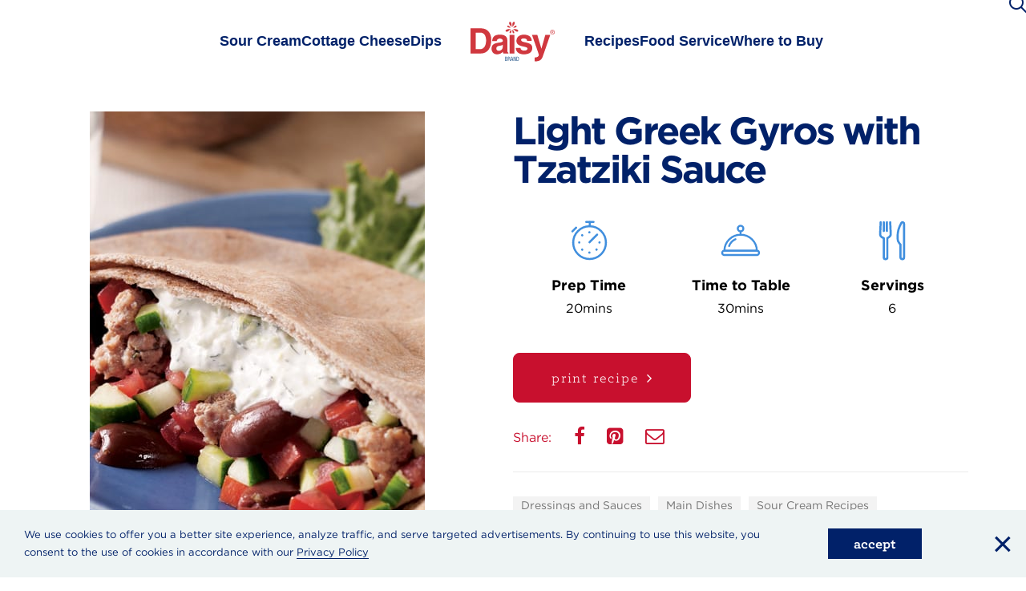

--- FILE ---
content_type: text/html; charset=UTF-8
request_url: https://www.daisybrand.com/recipes/light-greek-gyros-with-tzatziki-sauce-447/
body_size: 17072
content:
<!DOCTYPE html>
<html class="touch" lang="en" xmlns="http://www.w3.org/1999/xhtml">
<head>
<meta http-equiv="Content-Type" content="text/html; charset=UTF-8">
<meta name="viewport" content="width=device-width, initial-scale=1, maximum-scale=1, user-scalable=0">
<link rel="profile" href="http://gmpg.org/xfn/11">
<meta name="google-site-verification" content="76yQhfgGwjoXaGBSb9dUdhpHJkgxEb7CWg6ilO_QvrI" />

<!-- fonts -->
<!-- <link rel="stylesheet" type="text/css" href="https://cloud.typography.com/6993094/6016212/css/fonts.css" /> -->
<link rel="stylesheet" type="text/css" href="https://daisybrand.com/wp-content/themes/daisy/css/fonts/777931/07F38CC8123BA206A.css" />

<link rel="pingback" href="https://www.daisybrand.com/xmlrpc.php">

<!-- Rich Pins -->
<meta property="og:site_name" content="daisybrand.com" />
<!-- adding custom meta -->
<script type="application/ld+json">
			[
				{
					"@context": "http://schema.org",
					"@type": "Recipe",
					"mainEntityOfPage": "https://www.daisybrand.com/recipes/light-greek-gyros-with-tzatziki-sauce-447",
					"name": "Light Greek Gyros with Tzatziki Sauce",
					"image": ["https://www.daisybrand.com/wp-content/uploads/2019/12/LIGHT-GREEK-GYROS-770x628.jpg" ],
					"recipeIngredient": ["93% lean ground turkey","dried oregano","garlics clove, minced","salt","black pepper","diced seedless cucumber","Roma tomato, seeded and diced","pitted Kalamata olives, halved","Daisy Light Sour Cream","grated lemon zest","lemon juice","shredded cucumber, squeezed dry","dried dill weed","whole wheat pita pockets, cut in half"],
					"prepTime": "P0DT0H20M",
					"cookTime": "P0DT0H10M",
					"totalTime": "P0DT0H30M",
					"recipeYield": "6","recipeCategory": ["Dressings and Sauces","Main Dishes"],"recipeCuisine": ["Meals Under 30 Minutes"], 
					"nutrition": {"@type":"NutritionInformation","calories":"368","cholesterolContent":"707","fiberContent":"5","proteinContent":"26","sodiumContent":"667","carbohydrateContent":"39","fatContent":"12"},
					"recipeInstructions": [{ "@type": "HowToStep", "text": "Cook the spinach as directed on the package; drain and press with paper towels to remove all of the moisture. " },{ "@type": "HowToStep", "text": "Meanwhile, heat the oil in a 10-inch nonstick skillet over medium heat. Add the onion and cook for 1 minute. " },{ "@type": "HowToStep", "text": "Whisk the sour cream, milk, cheese, flour and salt in a small bowl. Stir into the onions in the skillet. Cook the sauce until bubbly and thick. Stir the spinach into the sauce until well mixed and serve." }]
				} 
			]
		 </script>
<meta itemprop="url" content=https://www.daisybrand.com/recipes/light-greek-gyros-with-tzatziki-sauce-447 />
<!-- End Rich Pins -->
	<link rel="stylesheet" href="https://cdnjs.cloudflare.com/ajax/libs/tiny-slider/2.9.2/tiny-slider.css">
			<script src="https://cdnjs.cloudflare.com/ajax/libs/tiny-slider/2.9.2/min/tiny-slider.js"></script><!-- Google Tag Manager -->
<script>(function(w,d,s,l,i){w[l]=w[l]||[];w[l].push({'gtm.start':
new Date().getTime(),event:'gtm.js'});var f=d.getElementsByTagName(s)[0],
j=d.createElement(s),dl=l!='dataLayer'?'&l='+l:'';j.async=true;j.src=
'https://www.googletagmanager.com/gtm.js?id='+i+dl;f.parentNode.insertBefore(j,f);
})(window,document,'script','dataLayer','GTM-WKC44ZF');</script>
<!-- End Google Tag Manager --><meta name='robots' content='index, follow, max-image-preview:large, max-snippet:-1, max-video-preview:-1' />
<link rel="alternate" hreflang="en" href="https://www.daisybrand.com/recipes/light-greek-gyros-with-tzatziki-sauce-447/" />
<link rel="alternate" hreflang="x-default" href="https://www.daisybrand.com/recipes/light-greek-gyros-with-tzatziki-sauce-447/" />

	<!-- This site is optimized with the Yoast SEO plugin v26.7 - https://yoast.com/wordpress/plugins/seo/ -->
	<title>Light Greek Gyros with Tzatziki Sauce - Daisy Brand</title>
	<meta name="description" content="A delicious low calorie meal that tastes like traditional Greek food. It’s perfect as an appetizer or main course." />
	<link rel="canonical" href="https://www.daisybrand.com/recipes/light-greek-gyros-with-tzatziki-sauce-447/" />
	<meta property="og:locale" content="en_US" />
	<meta property="og:type" content="article" />
	<meta property="og:title" content="Light Greek Gyros with Tzatziki Sauce - Daisy Brand" />
	<meta property="og:description" content="A delicious low calorie meal that tastes like traditional Greek food. It’s perfect as an appetizer or main course." />
	<meta property="og:url" content="https://www.daisybrand.com/recipes/light-greek-gyros-with-tzatziki-sauce-447/" />
	<meta property="og:site_name" content="Daisy Brand - Sour Cream &amp; Cottage Cheese" />
	<meta property="article:publisher" content="https://www.facebook.com/daisybrand/" />
	<meta property="article:modified_time" content="2022-12-21T22:33:10+00:00" />
	<meta property="og:image" content="https://www.daisybrand.com/wp-content/uploads/2019/12/LIGHT-GREEK-GYROS-770x628.jpg" />
	<meta property="og:image:width" content="770" />
	<meta property="og:image:height" content="628" />
	<meta property="og:image:type" content="image/jpeg" />
	<meta name="twitter:card" content="summary_large_image" />
	<script type="application/ld+json" class="yoast-schema-graph">{"@context":"https://schema.org","@graph":[{"@type":["WebPage","ItemPage"],"@id":"https://www.daisybrand.com/recipes/light-greek-gyros-with-tzatziki-sauce-447/","url":"https://www.daisybrand.com/recipes/light-greek-gyros-with-tzatziki-sauce-447/","name":"Light Greek Gyros with Tzatziki Sauce - Daisy Brand","isPartOf":{"@id":"https://www.daisybrand.com/es/#website"},"primaryImageOfPage":{"@id":"https://www.daisybrand.com/recipes/light-greek-gyros-with-tzatziki-sauce-447/#primaryimage"},"image":{"@id":"https://www.daisybrand.com/recipes/light-greek-gyros-with-tzatziki-sauce-447/#primaryimage"},"thumbnailUrl":"https://www.daisybrand.com/wp-content/uploads/2019/12/LIGHT-GREEK-GYROS-770x628.jpg","datePublished":"2019-12-11T22:20:20+00:00","dateModified":"2022-12-21T22:33:10+00:00","description":"A delicious low calorie meal that tastes like traditional Greek food. It’s perfect as an appetizer or main course.","breadcrumb":{"@id":"https://www.daisybrand.com/recipes/light-greek-gyros-with-tzatziki-sauce-447/#breadcrumb"},"inLanguage":"en-US","potentialAction":[{"@type":"ReadAction","target":["https://www.daisybrand.com/recipes/light-greek-gyros-with-tzatziki-sauce-447/"]}]},{"@type":"ImageObject","inLanguage":"en-US","@id":"https://www.daisybrand.com/recipes/light-greek-gyros-with-tzatziki-sauce-447/#primaryimage","url":"https://www.daisybrand.com/wp-content/uploads/2019/12/LIGHT-GREEK-GYROS-770x628.jpg","contentUrl":"https://www.daisybrand.com/wp-content/uploads/2019/12/LIGHT-GREEK-GYROS-770x628.jpg","width":770,"height":628,"caption":"LIGHT GREEK GYROS 770x628"},{"@type":"BreadcrumbList","@id":"https://www.daisybrand.com/recipes/light-greek-gyros-with-tzatziki-sauce-447/#breadcrumb","itemListElement":[{"@type":"ListItem","position":1,"name":"Home","item":"https://www.daisybrand.com/"},{"@type":"ListItem","position":2,"name":"Light Greek Gyros with Tzatziki Sauce"}]},{"@type":"WebSite","@id":"https://www.daisybrand.com/es/#website","url":"https://www.daisybrand.com/es/","name":"Daisy Brand - Sour Cream &amp; Cottage Cheese","description":"Welcome to daisybrand.com, learn more about Daisy Brand sour cream and cottage cheese. Discover great recipes and learn the answers to common questions.","potentialAction":[{"@type":"SearchAction","target":{"@type":"EntryPoint","urlTemplate":"https://www.daisybrand.com/es/?s={search_term_string}"},"query-input":{"@type":"PropertyValueSpecification","valueRequired":true,"valueName":"search_term_string"}}],"inLanguage":"en-US"}]}</script>
	<!-- / Yoast SEO plugin. -->


<link rel='dns-prefetch' href='//www.daisybrand.com' />
<link rel="alternate" type="application/rss+xml" title="Daisy Brand - Sour Cream &amp; Cottage Cheese &raquo; Feed" href="https://www.daisybrand.com/feed/" />
<link rel="alternate" type="application/rss+xml" title="Daisy Brand - Sour Cream &amp; Cottage Cheese &raquo; Comments Feed" href="https://www.daisybrand.com/comments/feed/" />
<link rel="alternate" title="oEmbed (JSON)" type="application/json+oembed" href="https://www.daisybrand.com/wp-json/oembed/1.0/embed?url=https%3A%2F%2Fwww.daisybrand.com%2Frecipes%2Flight-greek-gyros-with-tzatziki-sauce-447%2F" />
<link rel="alternate" title="oEmbed (XML)" type="text/xml+oembed" href="https://www.daisybrand.com/wp-json/oembed/1.0/embed?url=https%3A%2F%2Fwww.daisybrand.com%2Frecipes%2Flight-greek-gyros-with-tzatziki-sauce-447%2F&#038;format=xml" />
<style id='wp-img-auto-sizes-contain-inline-css' type='text/css'>
img:is([sizes=auto i],[sizes^="auto," i]){contain-intrinsic-size:3000px 1500px}
/*# sourceURL=wp-img-auto-sizes-contain-inline-css */
</style>
<style id='wp-emoji-styles-inline-css' type='text/css'>

	img.wp-smiley, img.emoji {
		display: inline !important;
		border: none !important;
		box-shadow: none !important;
		height: 1em !important;
		width: 1em !important;
		margin: 0 0.07em !important;
		vertical-align: -0.1em !important;
		background: none !important;
		padding: 0 !important;
	}
/*# sourceURL=wp-emoji-styles-inline-css */
</style>
<link rel='stylesheet' id='wp-block-library-css' href='https://www.daisybrand.com/wp-includes/css/dist/block-library/style.min.css?ver=1e1cb905ad41e3bad12accf039a82eb6' type='text/css' media='all' />
<style id='global-styles-inline-css' type='text/css'>
:root{--wp--preset--aspect-ratio--square: 1;--wp--preset--aspect-ratio--4-3: 4/3;--wp--preset--aspect-ratio--3-4: 3/4;--wp--preset--aspect-ratio--3-2: 3/2;--wp--preset--aspect-ratio--2-3: 2/3;--wp--preset--aspect-ratio--16-9: 16/9;--wp--preset--aspect-ratio--9-16: 9/16;--wp--preset--color--black: #000000;--wp--preset--color--cyan-bluish-gray: #abb8c3;--wp--preset--color--white: #ffffff;--wp--preset--color--pale-pink: #f78da7;--wp--preset--color--vivid-red: #cf2e2e;--wp--preset--color--luminous-vivid-orange: #ff6900;--wp--preset--color--luminous-vivid-amber: #fcb900;--wp--preset--color--light-green-cyan: #7bdcb5;--wp--preset--color--vivid-green-cyan: #00d084;--wp--preset--color--pale-cyan-blue: #8ed1fc;--wp--preset--color--vivid-cyan-blue: #0693e3;--wp--preset--color--vivid-purple: #9b51e0;--wp--preset--gradient--vivid-cyan-blue-to-vivid-purple: linear-gradient(135deg,rgb(6,147,227) 0%,rgb(155,81,224) 100%);--wp--preset--gradient--light-green-cyan-to-vivid-green-cyan: linear-gradient(135deg,rgb(122,220,180) 0%,rgb(0,208,130) 100%);--wp--preset--gradient--luminous-vivid-amber-to-luminous-vivid-orange: linear-gradient(135deg,rgb(252,185,0) 0%,rgb(255,105,0) 100%);--wp--preset--gradient--luminous-vivid-orange-to-vivid-red: linear-gradient(135deg,rgb(255,105,0) 0%,rgb(207,46,46) 100%);--wp--preset--gradient--very-light-gray-to-cyan-bluish-gray: linear-gradient(135deg,rgb(238,238,238) 0%,rgb(169,184,195) 100%);--wp--preset--gradient--cool-to-warm-spectrum: linear-gradient(135deg,rgb(74,234,220) 0%,rgb(151,120,209) 20%,rgb(207,42,186) 40%,rgb(238,44,130) 60%,rgb(251,105,98) 80%,rgb(254,248,76) 100%);--wp--preset--gradient--blush-light-purple: linear-gradient(135deg,rgb(255,206,236) 0%,rgb(152,150,240) 100%);--wp--preset--gradient--blush-bordeaux: linear-gradient(135deg,rgb(254,205,165) 0%,rgb(254,45,45) 50%,rgb(107,0,62) 100%);--wp--preset--gradient--luminous-dusk: linear-gradient(135deg,rgb(255,203,112) 0%,rgb(199,81,192) 50%,rgb(65,88,208) 100%);--wp--preset--gradient--pale-ocean: linear-gradient(135deg,rgb(255,245,203) 0%,rgb(182,227,212) 50%,rgb(51,167,181) 100%);--wp--preset--gradient--electric-grass: linear-gradient(135deg,rgb(202,248,128) 0%,rgb(113,206,126) 100%);--wp--preset--gradient--midnight: linear-gradient(135deg,rgb(2,3,129) 0%,rgb(40,116,252) 100%);--wp--preset--font-size--small: 13px;--wp--preset--font-size--medium: 20px;--wp--preset--font-size--large: 36px;--wp--preset--font-size--x-large: 42px;--wp--preset--spacing--20: 0.44rem;--wp--preset--spacing--30: 0.67rem;--wp--preset--spacing--40: 1rem;--wp--preset--spacing--50: 1.5rem;--wp--preset--spacing--60: 2.25rem;--wp--preset--spacing--70: 3.38rem;--wp--preset--spacing--80: 5.06rem;--wp--preset--shadow--natural: 6px 6px 9px rgba(0, 0, 0, 0.2);--wp--preset--shadow--deep: 12px 12px 50px rgba(0, 0, 0, 0.4);--wp--preset--shadow--sharp: 6px 6px 0px rgba(0, 0, 0, 0.2);--wp--preset--shadow--outlined: 6px 6px 0px -3px rgb(255, 255, 255), 6px 6px rgb(0, 0, 0);--wp--preset--shadow--crisp: 6px 6px 0px rgb(0, 0, 0);}:where(.is-layout-flex){gap: 0.5em;}:where(.is-layout-grid){gap: 0.5em;}body .is-layout-flex{display: flex;}.is-layout-flex{flex-wrap: wrap;align-items: center;}.is-layout-flex > :is(*, div){margin: 0;}body .is-layout-grid{display: grid;}.is-layout-grid > :is(*, div){margin: 0;}:where(.wp-block-columns.is-layout-flex){gap: 2em;}:where(.wp-block-columns.is-layout-grid){gap: 2em;}:where(.wp-block-post-template.is-layout-flex){gap: 1.25em;}:where(.wp-block-post-template.is-layout-grid){gap: 1.25em;}.has-black-color{color: var(--wp--preset--color--black) !important;}.has-cyan-bluish-gray-color{color: var(--wp--preset--color--cyan-bluish-gray) !important;}.has-white-color{color: var(--wp--preset--color--white) !important;}.has-pale-pink-color{color: var(--wp--preset--color--pale-pink) !important;}.has-vivid-red-color{color: var(--wp--preset--color--vivid-red) !important;}.has-luminous-vivid-orange-color{color: var(--wp--preset--color--luminous-vivid-orange) !important;}.has-luminous-vivid-amber-color{color: var(--wp--preset--color--luminous-vivid-amber) !important;}.has-light-green-cyan-color{color: var(--wp--preset--color--light-green-cyan) !important;}.has-vivid-green-cyan-color{color: var(--wp--preset--color--vivid-green-cyan) !important;}.has-pale-cyan-blue-color{color: var(--wp--preset--color--pale-cyan-blue) !important;}.has-vivid-cyan-blue-color{color: var(--wp--preset--color--vivid-cyan-blue) !important;}.has-vivid-purple-color{color: var(--wp--preset--color--vivid-purple) !important;}.has-black-background-color{background-color: var(--wp--preset--color--black) !important;}.has-cyan-bluish-gray-background-color{background-color: var(--wp--preset--color--cyan-bluish-gray) !important;}.has-white-background-color{background-color: var(--wp--preset--color--white) !important;}.has-pale-pink-background-color{background-color: var(--wp--preset--color--pale-pink) !important;}.has-vivid-red-background-color{background-color: var(--wp--preset--color--vivid-red) !important;}.has-luminous-vivid-orange-background-color{background-color: var(--wp--preset--color--luminous-vivid-orange) !important;}.has-luminous-vivid-amber-background-color{background-color: var(--wp--preset--color--luminous-vivid-amber) !important;}.has-light-green-cyan-background-color{background-color: var(--wp--preset--color--light-green-cyan) !important;}.has-vivid-green-cyan-background-color{background-color: var(--wp--preset--color--vivid-green-cyan) !important;}.has-pale-cyan-blue-background-color{background-color: var(--wp--preset--color--pale-cyan-blue) !important;}.has-vivid-cyan-blue-background-color{background-color: var(--wp--preset--color--vivid-cyan-blue) !important;}.has-vivid-purple-background-color{background-color: var(--wp--preset--color--vivid-purple) !important;}.has-black-border-color{border-color: var(--wp--preset--color--black) !important;}.has-cyan-bluish-gray-border-color{border-color: var(--wp--preset--color--cyan-bluish-gray) !important;}.has-white-border-color{border-color: var(--wp--preset--color--white) !important;}.has-pale-pink-border-color{border-color: var(--wp--preset--color--pale-pink) !important;}.has-vivid-red-border-color{border-color: var(--wp--preset--color--vivid-red) !important;}.has-luminous-vivid-orange-border-color{border-color: var(--wp--preset--color--luminous-vivid-orange) !important;}.has-luminous-vivid-amber-border-color{border-color: var(--wp--preset--color--luminous-vivid-amber) !important;}.has-light-green-cyan-border-color{border-color: var(--wp--preset--color--light-green-cyan) !important;}.has-vivid-green-cyan-border-color{border-color: var(--wp--preset--color--vivid-green-cyan) !important;}.has-pale-cyan-blue-border-color{border-color: var(--wp--preset--color--pale-cyan-blue) !important;}.has-vivid-cyan-blue-border-color{border-color: var(--wp--preset--color--vivid-cyan-blue) !important;}.has-vivid-purple-border-color{border-color: var(--wp--preset--color--vivid-purple) !important;}.has-vivid-cyan-blue-to-vivid-purple-gradient-background{background: var(--wp--preset--gradient--vivid-cyan-blue-to-vivid-purple) !important;}.has-light-green-cyan-to-vivid-green-cyan-gradient-background{background: var(--wp--preset--gradient--light-green-cyan-to-vivid-green-cyan) !important;}.has-luminous-vivid-amber-to-luminous-vivid-orange-gradient-background{background: var(--wp--preset--gradient--luminous-vivid-amber-to-luminous-vivid-orange) !important;}.has-luminous-vivid-orange-to-vivid-red-gradient-background{background: var(--wp--preset--gradient--luminous-vivid-orange-to-vivid-red) !important;}.has-very-light-gray-to-cyan-bluish-gray-gradient-background{background: var(--wp--preset--gradient--very-light-gray-to-cyan-bluish-gray) !important;}.has-cool-to-warm-spectrum-gradient-background{background: var(--wp--preset--gradient--cool-to-warm-spectrum) !important;}.has-blush-light-purple-gradient-background{background: var(--wp--preset--gradient--blush-light-purple) !important;}.has-blush-bordeaux-gradient-background{background: var(--wp--preset--gradient--blush-bordeaux) !important;}.has-luminous-dusk-gradient-background{background: var(--wp--preset--gradient--luminous-dusk) !important;}.has-pale-ocean-gradient-background{background: var(--wp--preset--gradient--pale-ocean) !important;}.has-electric-grass-gradient-background{background: var(--wp--preset--gradient--electric-grass) !important;}.has-midnight-gradient-background{background: var(--wp--preset--gradient--midnight) !important;}.has-small-font-size{font-size: var(--wp--preset--font-size--small) !important;}.has-medium-font-size{font-size: var(--wp--preset--font-size--medium) !important;}.has-large-font-size{font-size: var(--wp--preset--font-size--large) !important;}.has-x-large-font-size{font-size: var(--wp--preset--font-size--x-large) !important;}
/*# sourceURL=global-styles-inline-css */
</style>

<style id='classic-theme-styles-inline-css' type='text/css'>
/*! This file is auto-generated */
.wp-block-button__link{color:#fff;background-color:#32373c;border-radius:9999px;box-shadow:none;text-decoration:none;padding:calc(.667em + 2px) calc(1.333em + 2px);font-size:1.125em}.wp-block-file__button{background:#32373c;color:#fff;text-decoration:none}
/*# sourceURL=/wp-includes/css/classic-themes.min.css */
</style>
<link rel='stylesheet' id='wpml-legacy-horizontal-list-0-css' href='https://www.daisybrand.com/wp-content/plugins/sitepress-multilingual-cms/templates/language-switchers/legacy-list-horizontal/style.min.css?ver=1' type='text/css' media='all' />
<link rel='stylesheet' id='uncode-style-css' href='https://www.daisybrand.com/wp-content/themes/uncode/library/css/style.css?ver=1074785948' type='text/css' media='all' />
<style id='uncode-style-inline-css' type='text/css'>

@media (max-width: 959px) { .navbar-brand > * { height: 50px !important;}}
@media (min-width: 960px) { 
		.limit-width { max-width: 1212px; margin: auto;}
		.menu-container:not(.grid-filters) .menu-horizontal ul.menu-smart .megamenu-block-wrapper > .vc_row[data-parent="true"].limit-width:not(.row-parent-limit) { max-width: calc(1212px - 72px); }
		}
body.menu-custom-padding .col-lg-0.logo-container, body.menu-custom-padding .col-lg-2.logo-container, body.menu-custom-padding .col-lg-12 .logo-container, body.menu-custom-padding .col-lg-4.logo-container { padding-top: 27px; padding-bottom: 27px; }
body.menu-custom-padding .col-lg-0.logo-container.shrinked, body.menu-custom-padding .col-lg-2.logo-container.shrinked, body.menu-custom-padding .col-lg-12 .logo-container.shrinked, body.menu-custom-padding .col-lg-4.logo-container.shrinked { padding-top: 18px; padding-bottom: 18px; }
@media (max-width: 959px) { body.menu-custom-padding .menu-container .logo-container { padding-top: 18px !important; padding-bottom: 18px !important; } }
#changer-back-color { transition: background-color 1000ms cubic-bezier(0.25, 1, 0.5, 1) !important; } #changer-back-color > div { transition: opacity 1000ms cubic-bezier(0.25, 1, 0.5, 1) !important; } body.bg-changer-init.disable-hover .main-wrapper .style-light,  body.bg-changer-init.disable-hover .main-wrapper .style-light h1,  body.bg-changer-init.disable-hover .main-wrapper .style-light h2, body.bg-changer-init.disable-hover .main-wrapper .style-light h3, body.bg-changer-init.disable-hover .main-wrapper .style-light h4, body.bg-changer-init.disable-hover .main-wrapper .style-light h5, body.bg-changer-init.disable-hover .main-wrapper .style-light h6, body.bg-changer-init.disable-hover .main-wrapper .style-light a, body.bg-changer-init.disable-hover .main-wrapper .style-dark, body.bg-changer-init.disable-hover .main-wrapper .style-dark h1, body.bg-changer-init.disable-hover .main-wrapper .style-dark h2, body.bg-changer-init.disable-hover .main-wrapper .style-dark h3, body.bg-changer-init.disable-hover .main-wrapper .style-dark h4, body.bg-changer-init.disable-hover .main-wrapper .style-dark h5, body.bg-changer-init.disable-hover .main-wrapper .style-dark h6, body.bg-changer-init.disable-hover .main-wrapper .style-dark a { transition: color 1000ms cubic-bezier(0.25, 1, 0.5, 1) !important; }
/*# sourceURL=uncode-style-inline-css */
</style>
<link rel='stylesheet' id='uncode-icons-css' href='https://www.daisybrand.com/wp-content/themes/uncode/library/css/uncode-icons.css?ver=1074785948' type='text/css' media='all' />
<link rel='stylesheet' id='uncode-custom-style-css' href='https://www.daisybrand.com/wp-content/themes/uncode/library/css/style-custom.css?ver=1074785948' type='text/css' media='all' />
<style id='uncode-custom-style-inline-css' type='text/css'>
.menu-light .menu-smart a,body .menu-light .menu-smart a:hover, body .menu-light .menu-smart a:focus {color:#012169 !important;}.menu-light .menu-smart a:hover, .menu-light .menu-smart a:focus{opacity:.8;}.menu-container.style-sp-daisy-blue-bg {background:transparent;background-color:rgba(255,255,255,0.79);}.mobile-menu-button-light .lines:not(.lines-dropdown), .mobile-menu-button-light .lines:not(.lines-dropdown):before, .mobile-menu-button-light .lines:not(.lines-dropdown):after, .mobile-menu-button-light .lines:not(.lines-dropdown) > span{background:#012169;}
/*# sourceURL=uncode-custom-style-inline-css */
</style>
<link rel='stylesheet' id='cf7cf-style-css' href='https://www.daisybrand.com/wp-content/plugins/cf7-conditional-fields/style.css?ver=2.6.7' type='text/css' media='all' />
<link rel='stylesheet' id='parent-style-css' href='https://www.daisybrand.com/wp-content/themes/uncode/style.css?ver=1e1cb905ad41e3bad12accf039a82eb6' type='text/css' media='all' />
<link rel='stylesheet' id='child-style-css' href='https://www.daisybrand.com/wp-content/themes/daisy/style.css?ver=1e1cb905ad41e3bad12accf039a82eb6' type='text/css' media='all' />
<link rel='stylesheet' id='theme-css' href='https://www.daisybrand.com/wp-content/themes/daisy/css/style.css?ver=1e1cb905ad41e3bad12accf039a82eb6' type='text/css' media='all' />
<script type="text/javascript" src="https://www.daisybrand.com/wp-includes/js/jquery/jquery.min.js?ver=3.7.1" id="jquery-core-js"></script>
<script type="text/javascript" src="https://www.daisybrand.com/wp-includes/js/jquery/jquery-migrate.min.js?ver=3.4.1" id="jquery-migrate-js"></script>
<script type="text/javascript" id="uncode-init-js-extra">
/* <![CDATA[ */
var SiteParameters = {"days":"days","hours":"hours","minutes":"minutes","seconds":"seconds","constant_scroll":"on","scroll_speed":"2","parallax_factor":"0.25","loading":"Loading\u2026","slide_name":"slide","slide_footer":"footer","ajax_url":"https://www.daisybrand.com/wp-admin/admin-ajax.php","nonce_adaptive_images":"e2924afc5b","nonce_srcset_async":"dfb8b8535f","enable_debug":"","block_mobile_videos":"","is_frontend_editor":"","main_width":["1208","px"],"mobile_parallax_allowed":"","listen_for_screen_update":"1","wireframes_plugin_active":"","sticky_elements":"off","resize_quality":"90","register_metadata":"","bg_changer_time":"1000","update_wc_fragments":"1","optimize_shortpixel_image":"","menu_mobile_offcanvas_gap":"45","custom_cursor_selector":"[href], .trigger-overlay, .owl-next, .owl-prev, .owl-dot, input[type=\"submit\"], input[type=\"checkbox\"], button[type=\"submit\"], a[class^=\"ilightbox\"], .ilightbox-thumbnail, .ilightbox-prev, .ilightbox-next, .overlay-close, .unmodal-close, .qty-inset \u003E span, .share-button li, .uncode-post-titles .tmb.tmb-click-area, .btn-link, .tmb-click-row .t-inside, .lg-outer button, .lg-thumb img, a[data-lbox], .uncode-close-offcanvas-overlay, .uncode-nav-next, .uncode-nav-prev, .uncode-nav-index","mobile_parallax_animation":"","lbox_enhanced":"","native_media_player":"1","vimeoPlayerParams":"?autoplay=0","ajax_filter_key_search":"key","ajax_filter_key_unfilter":"unfilter","index_pagination_disable_scroll":"","index_pagination_scroll_to":"","uncode_wc_popup_cart_qty":"","disable_hover_hack":"","uncode_nocookie":"","menuHideOnClick":"1","menuShowOnClick":"","smoothScroll":"","smoothScrollDisableHover":"","smoothScrollQuery":"960","uncode_force_onepage_dots":"","uncode_smooth_scroll_safe":"","uncode_lb_add_galleries":", .gallery","uncode_lb_add_items":", .gallery .gallery-item a","uncode_prev_label":"Previous","uncode_next_label":"Next","uncode_slide_label":"Slide","uncode_share_label":"Share on %","uncode_has_ligatures":"","uncode_is_accessible":"","uncode_carousel_itemSelector":"*:not(.hidden)","uncode_limit_width":"1212px"};
//# sourceURL=uncode-init-js-extra
/* ]]> */
</script>
<script type="text/javascript" src="https://www.daisybrand.com/wp-content/themes/uncode/library/js/init.js?ver=1074785948" id="uncode-init-js"></script>
<script></script><link rel="https://api.w.org/" href="https://www.daisybrand.com/wp-json/" /><link rel="EditURI" type="application/rsd+xml" title="RSD" href="https://www.daisybrand.com/xmlrpc.php?rsd" />

<link rel='shortlink' href='https://www.daisybrand.com/?p=6616' />
<meta name="generator" content="WPML ver:4.8.6 stt:1,2;" />
<meta name="generator" content="Powered by Slider Revolution 6.7.38 - responsive, Mobile-Friendly Slider Plugin for WordPress with comfortable drag and drop interface." />
<link rel="icon" href="https://www.daisybrand.com/wp-content/uploads/2020/01/cropped-Daisy-Favicon-Transparent_v2-1-32x32.png" sizes="32x32" />
<link rel="icon" href="https://www.daisybrand.com/wp-content/uploads/2020/01/cropped-Daisy-Favicon-Transparent_v2-1-192x192.png" sizes="192x192" />
<link rel="apple-touch-icon" href="https://www.daisybrand.com/wp-content/uploads/2020/01/cropped-Daisy-Favicon-Transparent_v2-1-180x180.png" />
<meta name="msapplication-TileImage" content="https://www.daisybrand.com/wp-content/uploads/2020/01/cropped-Daisy-Favicon-Transparent_v2-1-270x270.png" />
<script>function setREVStartSize(e){
			//window.requestAnimationFrame(function() {
				window.RSIW = window.RSIW===undefined ? window.innerWidth : window.RSIW;
				window.RSIH = window.RSIH===undefined ? window.innerHeight : window.RSIH;
				try {
					var pw = document.getElementById(e.c).parentNode.offsetWidth,
						newh;
					pw = pw===0 || isNaN(pw) || (e.l=="fullwidth" || e.layout=="fullwidth") ? window.RSIW : pw;
					e.tabw = e.tabw===undefined ? 0 : parseInt(e.tabw);
					e.thumbw = e.thumbw===undefined ? 0 : parseInt(e.thumbw);
					e.tabh = e.tabh===undefined ? 0 : parseInt(e.tabh);
					e.thumbh = e.thumbh===undefined ? 0 : parseInt(e.thumbh);
					e.tabhide = e.tabhide===undefined ? 0 : parseInt(e.tabhide);
					e.thumbhide = e.thumbhide===undefined ? 0 : parseInt(e.thumbhide);
					e.mh = e.mh===undefined || e.mh=="" || e.mh==="auto" ? 0 : parseInt(e.mh,0);
					if(e.layout==="fullscreen" || e.l==="fullscreen")
						newh = Math.max(e.mh,window.RSIH);
					else{
						e.gw = Array.isArray(e.gw) ? e.gw : [e.gw];
						for (var i in e.rl) if (e.gw[i]===undefined || e.gw[i]===0) e.gw[i] = e.gw[i-1];
						e.gh = e.el===undefined || e.el==="" || (Array.isArray(e.el) && e.el.length==0)? e.gh : e.el;
						e.gh = Array.isArray(e.gh) ? e.gh : [e.gh];
						for (var i in e.rl) if (e.gh[i]===undefined || e.gh[i]===0) e.gh[i] = e.gh[i-1];
											
						var nl = new Array(e.rl.length),
							ix = 0,
							sl;
						e.tabw = e.tabhide>=pw ? 0 : e.tabw;
						e.thumbw = e.thumbhide>=pw ? 0 : e.thumbw;
						e.tabh = e.tabhide>=pw ? 0 : e.tabh;
						e.thumbh = e.thumbhide>=pw ? 0 : e.thumbh;
						for (var i in e.rl) nl[i] = e.rl[i]<window.RSIW ? 0 : e.rl[i];
						sl = nl[0];
						for (var i in nl) if (sl>nl[i] && nl[i]>0) { sl = nl[i]; ix=i;}
						var m = pw>(e.gw[ix]+e.tabw+e.thumbw) ? 1 : (pw-(e.tabw+e.thumbw)) / (e.gw[ix]);
						newh =  (e.gh[ix] * m) + (e.tabh + e.thumbh);
					}
					var el = document.getElementById(e.c);
					if (el!==null && el) el.style.height = newh+"px";
					el = document.getElementById(e.c+"_wrapper");
					if (el!==null && el) {
						el.style.height = newh+"px";
						el.style.display = "block";
					}
				} catch(e){
					console.log("Failure at Presize of Slider:" + e)
				}
			//});
		  };</script>
		<style type="text/css" id="wp-custom-css">
			/* .vc_row.box-style1-row > .row > .wpb_row.row-inner {
	margin: 0 -30px;
}
.vc_row.box-style1-row > .row > .wpb_row.row-inner > .wpb_column {
	padding: 0 30px;
}
.vc_row.box-style1-row > .row > .wpb_row.row-inner > .wpb_column  .uncol > .uncoltable > .uncell {padding-right: 0 !important;border: 0;} */
form.wpcf7-form label {
	font-weight: 400;
}
@media screen and (max-width:959px){
	.vc_row.box-style1-row > .row > .wpb_row.row-inner > .wpb_column  .uncol > .uncoltable > .uncell {padding-left: 0 !important;padding-right: 0 !important;border-left: 0 !important;border-right: 0 !important;}
	.vc_row.box-style1-row > .row > .wpb_row.row-inner > .wpb_column:not(:last-child) .uncol > .uncoltable > .uncell {display: block;padding-bottom: 50px;margin-bottom: 50px;border-bottom-width: 1px;}

}
@media screen and (min-width:960px) and (max-width:1199px){
  .nutrition-btns .col-lg-4 .btn {min-width: 100% !important;padding-left: 20px !important;padding-right: 20px !important;}
}
@media screen and (max-width:480px){
  .nutrition-btns .btn {min-width: 100% !important;padding-left: 20px !important;padding-right: 20px !important;}
}

.overflowHidden {overflow: hidden;}		</style>
		<noscript><style> .wpb_animate_when_almost_visible { opacity: 1; }</style></noscript>
<link rel='stylesheet' id='rs-plugin-settings-css' href='//www.daisybrand.com/wp-content/plugins/revslider/sr6/assets/css/rs6.css?ver=6.7.38' type='text/css' media='all' />
<style id='rs-plugin-settings-inline-css' type='text/css'>
#rs-demo-id {}
/*# sourceURL=rs-plugin-settings-inline-css */
</style>
<meta name="generator" content="WP Rocket 3.18.1.4" data-wpr-features="wpr_image_dimensions wpr_mobile wpr_preload_links" /></head>
<body class="wp-singular recipe-template-default single single-recipe postid-6616 wp-theme-uncode wp-child-theme-daisy group-blog hormenu-position-left megamenu-full-submenu hmenu hmenu-center-split header-full-width main-center-align menu-custom-padding textual-accent-color menu-mobile-default menu-has-cta mobile-parallax-not-allowed ilb-no-bounce unreg uncode-btn-round qw-body-scroll-disabled megamenu-side-to-side menu-scroll-transparency no-qty-fx wpb-js-composer js-comp-ver-8.7.1.2 vc_responsive" data-border="0">
<!--[if lte IE 8]>
    <div class="ie-banner" id="IEBanner">
		<p>Your web browser (Internet Explorer 7) is out of date. Update your browser for more security, speed and the best experience on this site</p>
		<a href="https://www.whatismybrowser.com/guides/how-to-update-your-browser/auto" class="iebutton information">More Information</a>
	</div>
<![endif]-->

	<!-- Google Tag Manager (noscript) -->
<noscript><iframe src="https://www.googletagmanager.com/ns.html?id=GTM-WKC44ZF"
height="0" width="0" style="display:none;visibility:hidden"></iframe></noscript>
<!-- End Google Tag Manager (noscript) -->	<div data-rocket-location-hash="b999c5842096cf289cf2b3342ec2f047" id="vh_layout_help"></div><div data-rocket-location-hash="d6a129158e1ab98ab0ee9e9c8d6933cb" class="body-borders" data-border="0"><div data-rocket-location-hash="12df3111c1cd15cc14a276f4725186cd" class="top-border body-border-shadow"></div><div data-rocket-location-hash="6f4692f091c693520df938b77d8bdf7b" class="right-border body-border-shadow"></div><div data-rocket-location-hash="ccde056bc1976fcd1cafe48811ee1f48" class="bottom-border body-border-shadow"></div><div data-rocket-location-hash="502c3cd9e2dfc1f094a18e9ec1009e59" class="left-border body-border-shadow"></div><div data-rocket-location-hash="a95d9f9340949bcfccd9cff7bd9f543f" class="top-border style-light-bg"></div><div data-rocket-location-hash="104406c684b1e6866af7755dc3fa2c83" class="right-border style-light-bg"></div><div data-rocket-location-hash="95e06df17fe62a89f970c04960364b44" class="bottom-border style-light-bg"></div><div data-rocket-location-hash="4e7843c3cc5c23fb442c3698b99fcf7d" class="left-border style-light-bg"></div></div>	<div data-rocket-location-hash="4ae4629be2f0635a0fdf1a4d7e277bef" class="box-wrapper">
		<div data-rocket-location-hash="3f7c2f483ad2ef30282803d82e7fdb42" class="box-container">
		<script type="text/javascript">UNCODE.initBox();</script>
		<div data-rocket-location-hash="c2cf16a62cf50065e6a2f0cd0672c51b" class="menu-wrapper menu-hide-only">
													
													<header id="masthead" class="navbar menu-primary menu-light submenu-light menu-transparent menu-add-padding style-light-original menu-absolute menu-with-logo">
														<div class="menu-container menu-hide style-color-xsdn-bg menu-no-borders">
															<div class="row-menu">
																<div class="row-menu-inner">
																	<div id="logo-container-mobile" class="col-lg-0 logo-container megamenu-diff desktop-hidden">
																		<div class="navbar-header style-light">
																			<a href="https://www.daisybrand.com/" class="navbar-brand" data-padding-shrink ="18" data-minheight="30"><div class="logo-image main-logo logo-skinnable" data-maxheight="50" style="height: 50px;"><img decoding="async" src="https://www.daisybrand.com/wp-content/uploads/2019/10/daisy-logo-color.svg" alt="logo" width="1" height="1" class="img-responsive" /></div></a>
																		</div>
																		<div data-rocket-location-hash="d93e354c74fbac0a8b94f227f6587af3" class="mmb-container"><div class="mobile-additional-icons"></div><div class="mobile-menu-button 4 mobile-menu-button-light lines-button x2"><span class="lines"></span></div></div>
																	</div>
																	<div class="col-lg-12 main-menu-container middle">
																		<div class="menu-horizontal">
																			<div class="menu-horizontal-inner"><div class="nav navbar-nav navbar-main"><ul id="menu-main-menu" class="menu-primary-inner menu-smart sm"><li role="menuitem"  id="menu-item-55359" class="menu-item menu-item-type-post_type menu-item-object-page depth-0 menu-item-55359 menu-item-link"><a href="https://www.daisybrand.com/sour-cream/">Sour Cream<i class="fa fa-angle-right fa-dropdown"></i></a></li>
<li role="menuitem"  id="menu-item-55138" class="menu-item menu-item-type-post_type menu-item-object-page depth-0 menu-item-55138 menu-item-link"><a href="https://www.daisybrand.com/cottage-cheese/">Cottage Cheese<i class="fa fa-angle-right fa-dropdown"></i></a></li>
<li role="menuitem"  id="menu-item-55849" class="menu-item menu-item-type-post_type menu-item-object-page depth-0 menu-item-55849 menu-item-link"><a href="https://www.daisybrand.com/dips/">Dips<i class="fa fa-angle-right fa-dropdown"></i></a></li>
<li role="menuitem"  id="menu-item-0" class="mobile-hidden tablet-hidden depth-0 menu-item-0 menu-item-link"><div class="logo-container megamenu-diff middle">
													<div id="main-logo" class="navbar-header style-light">
														<a href="https://www.daisybrand.com/" class="navbar-brand" data-padding-shrink ="18" data-minheight="30"><div class="logo-image main-logo logo-skinnable" data-maxheight="50" style="height: 50px;"><img decoding="async" src="https://www.daisybrand.com/wp-content/uploads/2019/10/daisy-logo-color.svg" alt="logo" width="1" height="1" class="img-responsive" /></div></a>
													</div>
													<div class="mmb-container"><div class="mobile-menu-button 3 mobile-menu-button-light lines-button x2"><span class="lines"></span></div></div>
												</div></li>
<li role="menuitem"  id="menu-item-55662" class="menu-item menu-item-type-post_type menu-item-object-page depth-0 menu-item-55662 menu-item-link"><a href="https://www.daisybrand.com/recipes/">Recipes<i class="fa fa-angle-right fa-dropdown"></i></a></li>
<li role="menuitem"  id="menu-item-55783" class="menu-item menu-item-type-post_type menu-item-object-page depth-0 menu-item-55783 menu-item-link"><a href="https://www.daisybrand.com/food-service/">Food Service<i class="fa fa-angle-right fa-dropdown"></i></a></li>
<li role="menuitem"  id="menu-item-56587" class="menu-item menu-item-type-post_type menu-item-object-page depth-0 menu-item-56587 menu-item-link"><a href="https://www.daisybrand.com/where-to-buy/">Where to Buy<i class="fa fa-angle-right fa-dropdown"></i></a></li>
</ul></div><div class="nav navbar-nav navbar-nav-last"><ul class="menu-smart sm menu-icons"><li class="menu-item-link search-icon style-light dropdown "><a href="#" class="trigger-overlay search-icon" data-area="search" aria-label="search Daisy" data-container="box-container">
													<i class="fa fa-search3"></i><span class="desktop-hidden"><span>Search</span></span><i class="fa fa-angle-down fa-dropdown desktop-hidden"></i>
													</a><ul role="menu" class="drop-menu desktop-hidden">
														<li>
															<form class="search ccc" method="get" action="https://www.daisybrand.com/">
																<input type="search" class="search-field no-livesearch" placeholder="Search…" value="" name="s" title="Search…" /></form>
														</li>
													</ul></li></ul></div></div>
																		</div>
																	</div>
																</div>
															</div>
														</div>
													</header>
												</div>			<script type="text/javascript">UNCODE.fixMenuHeight();</script>
			<div data-rocket-location-hash="8a0ec4ba3137327da289b0bfd9717094" class="basketfull-container" style="display:none;">
				<div class="basketfull-content">
					<span class="basketfull-close">✕</span>
					<div class="iframe-container">
						<iframe id="shopIframe" title="Iframe to store" data-src="https://shop.basketful.co/bundle?bundle=32f2f136-076b-411a-ae13-8cf5ee30fb2b" allowfullscreen>
						</iframe>
					</div>
				</div>
			</div>
			<div data-rocket-location-hash="2e6a0d54a1d12c53ad6ba66f36112028" class="main-wrapper">
				<div class="main-container">
					<div class="page-wrapper">
						<div class="sections-container">
<script type="text/javascript">UNCODE.initHeader();</script><div class="recipe-detail-wrapper" lang="en" data-lang="en">
			<div class="first-recipe-row">
				<div class="first-recipe-row-left"><div class="uncode-single-media  recipe-media-wrapper text-center">
                <div class="single-wrapper" style="max-width: 100%;">
                    <div class="tmb tmb-light  tmb-img-ratio tmb-media-first tmb-media-last tmb-content-overlay tmb-no-bg">
                        <div class="t-inside">
                            <div class="t-entry-visual">
                                <div class="t-entry-visual-tc">
                                    <div class="uncode-single-media-wrapper">
                                        <div class="dummy" style="padding-top: 150.2%;"></div>
                                        <img width="770" height="628" class="recipe-carousel-main-image" src="https://www.daisybrand.com/wp-content/uploads/2019/12/LIGHT-GREEK-GYROS-770x628.jpg" alt="Light Greek Gyros with Tzatziki Sauce slider image 1">
                                    </div>
                                </div>
                            </div>
                        </div>
                    </div>
                </div>
            </div></div>
				<div class="first-recipe-row-right"><div class="heading-text el-text"><h1 class="h2"><span>Light Greek Gyros with Tzatziki Sauce</span></h1></div><div class="recipe-times-container">
	<div class="recipe-times-item">
		<img width="45" height="49" src="/wp-content/uploads/2019/11/prep-time-icon.svg" alt="prep time icon"/>
		<p class="recipe-times-headline">Prep Time</p>
		<p class="recipe-times-time">20mins</p>
	</div>
	<div class="recipe-times-item">
		<img width="52" height="42" src="/wp-content/uploads/2019/11/time-table-icon.svg" alt="time to table icon"/>
		<p class="recipe-times-headline">Time to Table</p>
		<p class="recipe-times-time">30mins</p>
	</div>
	<div class="recipe-times-item">
		<img width="30" height="46" src="/wp-content/uploads/2019/11/serves-icon.svg" alt="serves icon"/>
		<p class="recipe-times-headline">Servings</p>
		<p class="recipe-times-time">6</p>
	</div>
	</div><a href="javascript:window.print()" class="custom-link btn btn-xl border-width-0 btn-sp-color-red btn-icon-right">print recipe<i class="fa fa-angle-right"></i></a><div class="recipe-social-wrapper"><span>Share: </span><div class="social-icon icon-box icon-box-top icon-inline">
	<a href="https://facebook.com/sharer.php?display=page&u=https://www.daisybrand.com/recipes/light-greek-gyros-with-tzatziki-sauce-447/" target="_blank" aria-label="Share on Facebook"><i class="fa fa-facebook"></i></a>
	</div>
	<div class="social-icon icon-box icon-box-top icon-inline">
	<a href="http://pinterest.com/pin/create/button/?url=https://www.daisybrand.com/recipes/light-greek-gyros-with-tzatziki-sauce-447/&media=https://www.daisybrand.com/wp-content/uploads/2019/12/LIGHT-GREEK-GYROS-770x628.jpg&description=Light Greek Gyros with Tzatziki Sauce" target="_blank" aria-label="Share on Pinterest" ><i class="fa fa-pinterest-square"></i></a></div>
	<div class="social-icon icon-box icon-box-top icon-inline">
	<a href="mailto:?subject=Light Greek Gyros with Tzatziki Sauce&body=https://www.daisybrand.com/recipes/light-greek-gyros-with-tzatziki-sauce-447/" target="_blank" aria-label="Share via email"><i class="fa fa-envelope-o"></i></a></div>
	</div><div class="divider-wrapper "  >
    <hr class="unseparator border-default-color separator-no-padding"  />
</div>
<div class="recipe-tags-wrapper"><a class="recipe-tag" aria-label="click to see more recipes in the Dressings and Sauces category" href="/recipe-listing/?fwp_recipe_category=dressings-and-sauces">Dressings and Sauces</a><a class="recipe-tag" aria-label="click to see more recipes in the Main Dishes category" href="/recipe-listing/?fwp_recipe_category=main-dishes">Main Dishes</a><a class="recipe-tag" aria-label="click to see more Sour Cream recipes" href="/recipe-listing/?fwp_sour_cream=sour-cream">Sour Cream Recipes</a><a class="recipe-tag" aria-label="click to see more Meals Under 30 Minutes recipes" href="/recipe-listing/?fwp_meal_type=meals-under-30-minutes">Meals Under 30 Minutes</a><a class="recipe-tag" aria-label="click to see more High Protein recipes" href="/recipe-listing/?fwp_dietary=high-protein">High Protein</a><a class="recipe-tag" aria-label="click to see more Low Calorie recipes" href="/recipe-listing/?fwp_dietary=low-calorie">Low Calorie</a></div><div class="ingredients-print"><h4>Ingredients</h4>
						<ul class="ingredient-list"><li>1 1/4 pound 93% lean ground turkey</li><li>1/2 teaspoon dried oregano</li><li>3  garlics clove, minced</li><li>1/2 teaspoon salt</li><li>1/4 teaspoon black pepper</li><li>1/2 cup diced seedless cucumber</li><li>1  Roma tomato, seeded and diced</li><li>1/4 cup pitted Kalamata olives, halved</li><li><a href="/sour-cream/">3/4 cup Daisy Light Sour Cream</a></li><li>1 teaspoon grated lemon zest</li><li>1 tablespoon lemon juice</li><li>1/4 cup shredded cucumber, squeezed dry</li><li>1 teaspoon dried dill weed</li><li>6 6.5-inch whole wheat pita pockets, cut in half</li></ul></div>	
				</div>
			</div>
	<div data-parent="true" class="vc_row row-container" id="row-unique-0"><div class="row limit-width row-parent"><div class="wpb_row row-inner">
		<div class="wpb_column pos-top pos-center align_left column_parent col-lg-12 single-internal-gutter"><div class="uncol style-light font-421327"  ><div class="uncoltable"><div class="uncell no-block-padding" ><div class="uncont" >
			<div class="uncode-tabs wpb_content_element" data-interval=""  data-target=""><div class="uncode-wrapper tab-container default-typography"><div class="vc_tta-tabs-container"><ul class="nav nav-tabs wpb_tabs_nav ui-tabs-nav vc_tta-tabs-list text-center"><li data-tab-id="tab-1574119948-1-14" data-tab-o-id="1574119948-1-14" class="vc_tta-tab active"><a href="#tab-1574119948-1-14" data-toggle="tab"><span><span><span class="">Ingredients & Directions</span></span></span></a></li><li data-tab-id="tab-1574120172930-2-0" data-tab-o-id="1574120172930-2-0" class="vc_tta-tab"><a href="#tab-1574120172930-2-0" data-toggle="tab"><span><span><span class="">Nutrition Information</span></span></span></a></li></ul></div><div class="tab-content wpb_wrapper">
				<div id="tab-1574119948-1-14" class="tab-pane in active fade half-internal-gutter single-block-padding"><div>
				
					
	<div class="wpb_raw_code wpb_raw_html " >
		<div class="wpb_wrapper">
			<div class="ingredients-direction-wrapper">
									<div class="ingredients-direction-item left-item"><h4>Ingredients</h4>
						<ul class="ingredient-list"><li>1 1/4 pound 93% lean ground turkey</li><li>1/2 teaspoon dried oregano</li><li>3  garlics clove, minced</li><li>1/2 teaspoon salt</li><li>1/4 teaspoon black pepper</li><li>1/2 cup diced seedless cucumber</li><li>1  Roma tomato, seeded and diced</li><li>1/4 cup pitted Kalamata olives, halved</li><li><a href="/sour-cream/">3/4 cup Daisy Light Sour Cream</a></li><li>1 teaspoon grated lemon zest</li><li>1 tablespoon lemon juice</li><li>1/4 cup shredded cucumber, squeezed dry</li><li>1 teaspoon dried dill weed</li><li>6 6.5-inch whole wheat pita pockets, cut in half</li></ul></div>
									<div class="ingredients-direction-item"><h4>Directions</h4>
			<ol class="instruction-list"><li>Cook the spinach as directed on the package; drain and press with paper towels to remove all of the moisture. </li><li>Meanwhile, heat the oil in a 10-inch nonstick skillet over medium heat. Add the onion and cook for 1 minute. </li><li>Whisk the sour cream, milk, cheese, flour and salt in a small bowl. Stir into the onions in the skillet. Cook the sauce until bubbly and thick. Stir the spinach into the sauce until well mixed and serve.</li></ol></div>
								</div>
		</div>
	</div>

				</div></div>
		
				<div id="tab-1574120172930-2-0" class="tab-pane fade half-internal-gutter single-block-padding"><div>
				
					
	<div class="wpb_raw_code wpb_raw_html " >
		<div class="wpb_wrapper">
			<ul class="nutrition-list"><li><span class="nutrition-fact-name"><strong>Calories:</strong></span><span>368</span></li><li><span class="nutrition-fact-name"><strong>Cholesterol:</strong></span><span>707</span></li><li><span class="nutrition-fact-name"><strong>Dietary Fiber:</strong></span><span>5</span></li><li><span class="nutrition-fact-name"><strong>Protein:</strong></span><span>26</span></li><li><span class="nutrition-fact-name"><strong>Sodium:</strong></span><span>667</span></li><li><span class="nutrition-fact-name"><strong>Total Carbohydrate:</strong></span><span>39</span></li><li><span class="nutrition-fact-name"><strong>Total Fat:</strong></span><span>12</span></li></ul>
		</div>
	</div>

				</div></div>
			</div></div></div>
			<div class="divider-wrapper "  >
    <hr class="unseparator border-default-color separator-no-padding"  />
</div>

		</div></div></div></div></div>
	<script id="script-row-unique-0" data-row="script-row-unique-0" type="text/javascript" class="vc_controls">UNCODE.initRow(document.getElementById("row-unique-0"));</script></div></div></div></div><div data-parent="true" class="vc_row crp-wrapper row-container" id="row-unique-1"><div class="row limit-width row-parent"><div class="wpb_row row-inner"><div class="wpb_column pos-top pos-center align_center column_parent col-lg-12 single-internal-gutter"><div class="uncol style-light"  ><div class="uncoltable"><div class="uncell no-block-padding" ><div class="uncont" ><div class="vc_custom_heading_wrap "><div class="heading-text el-text" ><h2 class="h2 text-sp-daisy-blue-color" ><span>Recommendations</span></h2></div><div class="clear"></div></div><div class="divider-wrapper "  >
    <hr class="unseparator border-sp-color-red-color separator-no-padding"  style="width: 140px;border-top-width: 5px;" />
</div>
</div></div></div></div></div><script id="script-row-unique-1" data-row="script-row-unique-1" type="text/javascript" class="vc_controls">UNCODE.initRow(document.getElementById("row-unique-1"));</script></div></div></div>
	<div class="wpb_raw_code wpb_raw_html " >
		<div class="wpb_wrapper">
			<div class="rp4wp-related-posts rp4wp-related-recipe DAVID">
			<ul class="rp4wp-posts-list">
				<li class="rp4wp-col rp4wp-col-first">
					<div class="rp4wp_component rp4wp_component_image rp4wp_component_2">
						<a href="https://www.daisybrand.com/recipes/grilled-salsa-verde-chicken-899/">
							<img width="770" height="628" src="https://www.daisybrand.com/wp-content/uploads/2019/12/grilled-salsa-verde-chicken-770x628_6894.jpg" alt="View recommended Grilled Salsa Verde Chicken recipe"/>
						</a>
					</div>
					<div class="rp4wp_component rp4wp_component_title rp4wp_component_3">
						<a href="https://www.daisybrand.com/recipes/grilled-salsa-verde-chicken-899/">Grilled Salsa Verde Chicken</a>
					</div>
				</li>
				<li class="rp4wp-col">
					<div class="rp4wp_component rp4wp_component_image rp4wp_component_2">
						<a href="https://www.daisybrand.com/recipes/mexican-noodle-soup-902/">
							<img width="770" height="628" src="https://www.daisybrand.com/wp-content/uploads/2019/12/mexican-noodle-soup-770x628_4469.jpg" alt="View recommended Mexican Noodle Soup recipe"/>
						</a>
					</div>
					<div class="rp4wp_component rp4wp_component_title rp4wp_component_3">
						<a href="https://www.daisybrand.com/recipes/mexican-noodle-soup-902/">Mexican Noodle Soup</a>
					</div>
				</li>
				<li class="rp4wp-col rp4wp-col-last">
					<div class="rp4wp_component rp4wp_component_image rp4wp_component_2">
						<a href="https://www.daisybrand.com/recipes/tex-mex-lasagna-379/">
							<img width="770" height="628" src="https://www.daisybrand.com/wp-content/uploads/2019/12/MEXICAN-LASAGNA-770x628.jpg" alt="View recommended Grilled Salsa Verde Chicken recipe"/>
						</a>
					</div>
					<div class="rp4wp_component rp4wp_component_title rp4wp_component_3">
						<a href="https://www.daisybrand.com/recipes/tex-mex-lasagna-379/">Tex-Mex Lasagna</a>
					</div>
				</li>
			</ul>
		</div>
		</div>
	</div>
								</div><!-- sections container -->
							</div><!-- page wrapper -->
												<footer id="colophon" class="site-footer">
							<div data-parent="true" class="vc_row has-bg need-focus style-sp-daisy-blue-bg row-container" id="row-unique-2"><div class="row limit-width row-parent"><div class="wpb_row row-inner"><div class="wpb_column pos-top pos-center align_left column_parent col-lg-3 single-internal-gutter"><div class="uncol style-spec style-dark"  ><div class="uncoltable"><div class="uncell no-block-padding" ><div class="uncont" ><div class="uncode-single-media  text-left"><div class="single-wrapper" style="max-width: 106px;"><div class="tmb tmb-light  tmb-media-first tmb-media-last tmb-content-overlay tmb-no-bg"><div class="t-inside"><div class="t-entry-visual"><div class="t-entry-visual-tc"><div class="uncode-single-media-wrapper"><div class="fluid-svg"><span id="icon-119887" style="width:100%" class="icon-media"><img width="106" height="50" decoding="async" src="https://www.daisybrand.com/wp-content/uploads/2019/10/daisy-logo-white.svg" alt="Daisy Logo White"></span></div></div>
					</div>
				</div></div></div></div></div><div class="uncode-vc-social"><div class="social-icon icon-box icon-box-top icon-inline"><a href="https://www.pinterest.com/daisybrand/" aria-label="Click to go to Daisy pinterest" target="_blank"><i class="fa fa-pinterest"></i></a></div><div class="social-icon icon-box icon-box-top icon-inline"><a href="https://www.instagram.com/daisybrand/" aria-label="Click to go to Daisy instagram" target="_blank"><i class="fa fa-instagram"></i></a></div><div class="social-icon icon-box icon-box-top icon-inline"><a href="http://www.facebook.com/daisybrand" aria-label="Click to go to Daisy facebook1" target="_blank"><i class="fa fa-facebook1"></i></a></div></div></div></div></div></div></div><div class="wpb_column pos-top pos-center align_left column_parent col-lg-3 single-internal-gutter"><div class="uncol style-spec style-dark"  ><div class="uncoltable"><div class="uncell no-block-padding" ><div class="uncont" ><div class="vc_custom_heading_wrap "><div class="heading-text el-text" ><h4 class="font-421327 h4 font-weight-400 text-color-uydo-color" ><span>About Us</span></h4></div><div class="clear"></div></div><div class="uncode-wrapper uncode-list" ><a href="/careers/">Careers</a>  |  <a href="/contact-us/">Contact Us</a>  |  <a href="/faqs/">FAQ</a> | <a href="https://www.daisybrand.com/food-service/">Food Service</a></div></div></div></div></div></div><div class="wpb_column pos-top pos-center align_left column_parent col-lg-3 single-internal-gutter"><div class="uncol style-spec style-dark"  ><div class="uncoltable"><div class="uncell no-block-padding" ><div class="uncont" ><div class="vc_custom_heading_wrap "><div class="heading-text el-text" ><h4 class="font-421327 h4 font-weight-400 text-color-uydo-color" ><span>Our Products</span></h4></div><div class="clear"></div></div><div class="uncode-wrapper uncode-list" ><a href="/sour-cream/">Sour Cream</a> | <a href="/cottage-cheese/">Cottage Cheese</a> | <a href="/dips/">Sour Cream Dips</a></div></div></div></div></div></div><div class="wpb_column pos-top pos-center align_left column_parent col-lg-3 single-internal-gutter"><div class="uncol style-light"  ><div class="uncoltable"><div class="uncell no-block-padding" ><div class="uncont" ><div class="vc_custom_heading_wrap "><div class="heading-text el-text" ><h4 class="font-421327 h4 font-weight-400 text-color-uydo-color" ><span>America's Favorite</span></h4></div><div class="clear"></div></div><div class="uncode_text_column text-small text-color-xsdn-color" ><p><em>America&#8217;s Favorite</em> and <em>America&#8217;s #1</em> claims based on IRI Multi-Outlet Volume Sales 52-week data ending 2024</p>
</div></div></div></div></div></div><script id="script-row-unique-2" data-row="script-row-unique-2" type="text/javascript" class="vc_controls">UNCODE.initRow(document.getElementById("row-unique-2"));</script></div></div></div><div data-parent="true" class="vc_row cookie-banner-wrapper row-container" id="row-unique-3"><div class="row limit-width row-parent"><div class="wpb_row row-inner"><div class="wpb_column pos-top pos-center align_left column_parent col-lg-12 single-internal-gutter"><div class="uncol style-light"  ><div class="uncoltable"><div class="uncell no-block-padding" ><div class="uncont" >
	<div class="wpb_raw_code wpb_raw_html " >
		<div class="wpb_wrapper">
			<div class="cookie-banner" style="display: none;">
  <p> We use cookies to offer you a better site experience, analyze traffic, and serve targeted advertisements. By continuing to use this website, you consent to the use of cookies in accordance with our <a href="https://www.daisybrand.com/privacy-policy/" class="cookie-banner__policy-link">Privacy Policy</a></p>
  <button class="cookie-banner__accept">accept</button><button class="cookie-banner__close" aria-label="Close Cookie Banner">×</button>
</div>
		</div>
	</div>
</div></div></div></div></div><script id="script-row-unique-3" data-row="script-row-unique-3" type="text/javascript" class="vc_controls">UNCODE.initRow(document.getElementById("row-unique-3"));</script></div></div></div><div class="row-container style-sp-daisy-blue-bg footer-last">
		  					<div class="row row-parent style-dark limit-width no-top-padding no-h-padding no-bottom-padding">
									<div class="site-info uncell col-lg-6 pos-middle text-left"><p style="text-align: left;">© Daisy Brand LLC. All rights reserved. | <a href="/privacy-policy/">Privacy Policy &amp; Legal</a> | <a href="/sitemap/">Sitemap |</a> <a href="https://www.daisybrand.com/es/">Español</a></p>
</div><!-- site info -->
								</div>
							</div>						</footer>
																	</div><!-- main container -->
				</div><!-- main wrapper -->
							</div><!-- box container -->
		</div><!-- box wrapper -->
		<div data-rocket-location-hash="81e5532db6d8ca2e86e3d0d97ec57dd0" class="style-light footer-scroll-top"><a href="#" class="scroll-top" aria-label="scroll to top" ><i class="fa fa-angle-up fa-stack btn-default btn-hover-nobg"></i></a></div>
					<div data-rocket-location-hash="f32925a1fef9558d1057e1a01a4a8a32" class="overlay overlay-sequential style-dark style-dark-bg overlay-search" data-area="search" data-container="box-container">
				<div class="mmb-container"><div data-rocket-location-hash="913749682954c018d2e36a2cb8c47687" class="menu-close-search mobile-menu-button menu-button-offcanvas mobile-menu-button-dark lines-button x2 overlay-close close" data-area="search" data-container="box-container"><span class="lines"></span></div></div>
				<div data-rocket-location-hash="606ebf569106d8a173af4e51b22552be" class="search-container"><form action="https://www.daisybrand.com/" method="get">
	<div class="search-container-inner">
		<label for="s_form_1" aria-label="Search"><input type="search" class="search-field form-fluid no-livesearch" placeholder="Search…" value="" name="s" id="s_form_1">
		<i class="fa fa-search3" role="button" tabindex="0" aria-labelledby="s_form_1"></i></label>

			</div>
</form>
</div>
			</div>
		
	
		<script>
			window.RS_MODULES = window.RS_MODULES || {};
			window.RS_MODULES.modules = window.RS_MODULES.modules || {};
			window.RS_MODULES.waiting = window.RS_MODULES.waiting || [];
			window.RS_MODULES.defered = true;
			window.RS_MODULES.moduleWaiting = window.RS_MODULES.moduleWaiting || {};
			window.RS_MODULES.type = 'compiled';
		</script>
		<script type="speculationrules">
{"prefetch":[{"source":"document","where":{"and":[{"href_matches":"/*"},{"not":{"href_matches":["/wp-*.php","/wp-admin/*","/wp-content/uploads/*","/wp-content/*","/wp-content/plugins/*","/wp-content/themes/daisy/*","/wp-content/themes/uncode/*","/*\\?(.+)"]}},{"not":{"selector_matches":"a[rel~=\"nofollow\"]"}},{"not":{"selector_matches":".no-prefetch, .no-prefetch a"}}]},"eagerness":"conservative"}]}
</script>
	<script type="text/javascript">
		jQuery(document).ready(function($) {
			var disableSubmit = false;

			jQuery('input.wpcf7-submit[type="submit"]').click(function() {
				jQuery(':input[type="submit"]').attr('value', "Sending...");

				if (disableSubmit === true) {
					return false;
				}

				disableSubmit = true;
				return true;
			});

			var wpcf7Elm = document.querySelector('.wpcf7');
			if (wpcf7Elm) {
				wpcf7Elm.addEventListener('wpcf7submit', function(event) {
					jQuery(':input[type="submit"]').attr('value', "send");
					disableSubmit = false;
				}, false);
			}
		});
	</script>
<script>(function(d){var s = d.createElement("script");s.setAttribute("data-account", "7k69iWVzHB");s.setAttribute("src", "https://cdn.userway.org/widget.js");(d.body || d.head).appendChild(s);})(document)</script><noscript>Please ensure Javascript is enabled for purposes of <a href="https://userway.org">website accessibility</a></noscript><script type="text/html" id="wpb-modifications"> window.wpbCustomElement = 1; </script><script type="text/javascript" src="//www.daisybrand.com/wp-content/plugins/revslider/sr6/assets/js/rbtools.min.js?ver=6.7.38" defer async id="tp-tools-js"></script>
<script type="text/javascript" src="//www.daisybrand.com/wp-content/plugins/revslider/sr6/assets/js/rs6.min.js?ver=6.7.38" defer async id="revmin-js"></script>
<script type="text/javascript" id="rocket-browser-checker-js-after">
/* <![CDATA[ */
"use strict";var _createClass=function(){function defineProperties(target,props){for(var i=0;i<props.length;i++){var descriptor=props[i];descriptor.enumerable=descriptor.enumerable||!1,descriptor.configurable=!0,"value"in descriptor&&(descriptor.writable=!0),Object.defineProperty(target,descriptor.key,descriptor)}}return function(Constructor,protoProps,staticProps){return protoProps&&defineProperties(Constructor.prototype,protoProps),staticProps&&defineProperties(Constructor,staticProps),Constructor}}();function _classCallCheck(instance,Constructor){if(!(instance instanceof Constructor))throw new TypeError("Cannot call a class as a function")}var RocketBrowserCompatibilityChecker=function(){function RocketBrowserCompatibilityChecker(options){_classCallCheck(this,RocketBrowserCompatibilityChecker),this.passiveSupported=!1,this._checkPassiveOption(this),this.options=!!this.passiveSupported&&options}return _createClass(RocketBrowserCompatibilityChecker,[{key:"_checkPassiveOption",value:function(self){try{var options={get passive(){return!(self.passiveSupported=!0)}};window.addEventListener("test",null,options),window.removeEventListener("test",null,options)}catch(err){self.passiveSupported=!1}}},{key:"initRequestIdleCallback",value:function(){!1 in window&&(window.requestIdleCallback=function(cb){var start=Date.now();return setTimeout(function(){cb({didTimeout:!1,timeRemaining:function(){return Math.max(0,50-(Date.now()-start))}})},1)}),!1 in window&&(window.cancelIdleCallback=function(id){return clearTimeout(id)})}},{key:"isDataSaverModeOn",value:function(){return"connection"in navigator&&!0===navigator.connection.saveData}},{key:"supportsLinkPrefetch",value:function(){var elem=document.createElement("link");return elem.relList&&elem.relList.supports&&elem.relList.supports("prefetch")&&window.IntersectionObserver&&"isIntersecting"in IntersectionObserverEntry.prototype}},{key:"isSlowConnection",value:function(){return"connection"in navigator&&"effectiveType"in navigator.connection&&("2g"===navigator.connection.effectiveType||"slow-2g"===navigator.connection.effectiveType)}}]),RocketBrowserCompatibilityChecker}();
//# sourceURL=rocket-browser-checker-js-after
/* ]]> */
</script>
<script type="text/javascript" id="rocket-preload-links-js-extra">
/* <![CDATA[ */
var RocketPreloadLinksConfig = {"excludeUris":"/contact-us/|/(?:.+/)?feed(?:/(?:.+/?)?)?$|/(?:.+/)?embed/|/(index.php/)?(.*)wp-json(/.*|$)|/refer/|/go/|/recommend/|/recommends/","usesTrailingSlash":"1","imageExt":"jpg|jpeg|gif|png|tiff|bmp|webp|avif|pdf|doc|docx|xls|xlsx|php","fileExt":"jpg|jpeg|gif|png|tiff|bmp|webp|avif|pdf|doc|docx|xls|xlsx|php|html|htm","siteUrl":"https://www.daisybrand.com","onHoverDelay":"100","rateThrottle":"3"};
//# sourceURL=rocket-preload-links-js-extra
/* ]]> */
</script>
<script type="text/javascript" id="rocket-preload-links-js-after">
/* <![CDATA[ */
(function() {
"use strict";var r="function"==typeof Symbol&&"symbol"==typeof Symbol.iterator?function(e){return typeof e}:function(e){return e&&"function"==typeof Symbol&&e.constructor===Symbol&&e!==Symbol.prototype?"symbol":typeof e},e=function(){function i(e,t){for(var n=0;n<t.length;n++){var i=t[n];i.enumerable=i.enumerable||!1,i.configurable=!0,"value"in i&&(i.writable=!0),Object.defineProperty(e,i.key,i)}}return function(e,t,n){return t&&i(e.prototype,t),n&&i(e,n),e}}();function i(e,t){if(!(e instanceof t))throw new TypeError("Cannot call a class as a function")}var t=function(){function n(e,t){i(this,n),this.browser=e,this.config=t,this.options=this.browser.options,this.prefetched=new Set,this.eventTime=null,this.threshold=1111,this.numOnHover=0}return e(n,[{key:"init",value:function(){!this.browser.supportsLinkPrefetch()||this.browser.isDataSaverModeOn()||this.browser.isSlowConnection()||(this.regex={excludeUris:RegExp(this.config.excludeUris,"i"),images:RegExp(".("+this.config.imageExt+")$","i"),fileExt:RegExp(".("+this.config.fileExt+")$","i")},this._initListeners(this))}},{key:"_initListeners",value:function(e){-1<this.config.onHoverDelay&&document.addEventListener("mouseover",e.listener.bind(e),e.listenerOptions),document.addEventListener("mousedown",e.listener.bind(e),e.listenerOptions),document.addEventListener("touchstart",e.listener.bind(e),e.listenerOptions)}},{key:"listener",value:function(e){var t=e.target.closest("a"),n=this._prepareUrl(t);if(null!==n)switch(e.type){case"mousedown":case"touchstart":this._addPrefetchLink(n);break;case"mouseover":this._earlyPrefetch(t,n,"mouseout")}}},{key:"_earlyPrefetch",value:function(t,e,n){var i=this,r=setTimeout(function(){if(r=null,0===i.numOnHover)setTimeout(function(){return i.numOnHover=0},1e3);else if(i.numOnHover>i.config.rateThrottle)return;i.numOnHover++,i._addPrefetchLink(e)},this.config.onHoverDelay);t.addEventListener(n,function e(){t.removeEventListener(n,e,{passive:!0}),null!==r&&(clearTimeout(r),r=null)},{passive:!0})}},{key:"_addPrefetchLink",value:function(i){return this.prefetched.add(i.href),new Promise(function(e,t){var n=document.createElement("link");n.rel="prefetch",n.href=i.href,n.onload=e,n.onerror=t,document.head.appendChild(n)}).catch(function(){})}},{key:"_prepareUrl",value:function(e){if(null===e||"object"!==(void 0===e?"undefined":r(e))||!1 in e||-1===["http:","https:"].indexOf(e.protocol))return null;var t=e.href.substring(0,this.config.siteUrl.length),n=this._getPathname(e.href,t),i={original:e.href,protocol:e.protocol,origin:t,pathname:n,href:t+n};return this._isLinkOk(i)?i:null}},{key:"_getPathname",value:function(e,t){var n=t?e.substring(this.config.siteUrl.length):e;return n.startsWith("/")||(n="/"+n),this._shouldAddTrailingSlash(n)?n+"/":n}},{key:"_shouldAddTrailingSlash",value:function(e){return this.config.usesTrailingSlash&&!e.endsWith("/")&&!this.regex.fileExt.test(e)}},{key:"_isLinkOk",value:function(e){return null!==e&&"object"===(void 0===e?"undefined":r(e))&&(!this.prefetched.has(e.href)&&e.origin===this.config.siteUrl&&-1===e.href.indexOf("?")&&-1===e.href.indexOf("#")&&!this.regex.excludeUris.test(e.href)&&!this.regex.images.test(e.href))}}],[{key:"run",value:function(){"undefined"!=typeof RocketPreloadLinksConfig&&new n(new RocketBrowserCompatibilityChecker({capture:!0,passive:!0}),RocketPreloadLinksConfig).init()}}]),n}();t.run();
}());

//# sourceURL=rocket-preload-links-js-after
/* ]]> */
</script>
<script type="text/javascript" src="https://www.daisybrand.com/wp-content/themes/daisy/assets/js/main.js?ver=1.0" id="main_script-js"></script>
<script type="text/javascript" src="https://www.daisybrand.com/wp-content/themes/uncode/library/js/plugins.js?ver=1074785948" id="uncode-plugins-js"></script>
<script type="text/javascript" src="https://www.daisybrand.com/wp-content/themes/uncode/library/js/app.js?ver=1074785948" id="uncode-app-js"></script>
<script type="text/javascript" src="https://www.daisybrand.com/wp-includes/js/dist/hooks.min.js?ver=dd5603f07f9220ed27f1" id="wp-hooks-js"></script>
<script type="text/javascript" src="https://www.daisybrand.com/wp-includes/js/dist/i18n.min.js?ver=c26c3dc7bed366793375" id="wp-i18n-js"></script>
<script type="text/javascript" id="wp-i18n-js-after">
/* <![CDATA[ */
wp.i18n.setLocaleData( { 'text direction\u0004ltr': [ 'ltr' ] } );
//# sourceURL=wp-i18n-js-after
/* ]]> */
</script>
<script type="text/javascript" src="https://www.daisybrand.com/wp-content/plugins/contact-form-7/includes/swv/js/index.js?ver=6.1.4" id="swv-js"></script>
<script type="text/javascript" id="contact-form-7-js-before">
/* <![CDATA[ */
var wpcf7 = {
    "api": {
        "root": "https:\/\/www.daisybrand.com\/wp-json\/",
        "namespace": "contact-form-7\/v1"
    },
    "cached": 1
};
//# sourceURL=contact-form-7-js-before
/* ]]> */
</script>
<script type="text/javascript" src="https://www.daisybrand.com/wp-content/plugins/contact-form-7/includes/js/index.js?ver=6.1.4" id="contact-form-7-js"></script>
<script type="text/javascript" id="wpcf7cf-scripts-js-extra">
/* <![CDATA[ */
var wpcf7cf_global_settings = {"ajaxurl":"https://www.daisybrand.com/wp-admin/admin-ajax.php"};
//# sourceURL=wpcf7cf-scripts-js-extra
/* ]]> */
</script>
<script type="text/javascript" src="https://www.daisybrand.com/wp-content/plugins/cf7-conditional-fields/js/scripts.js?ver=2.6.7" id="wpcf7cf-scripts-js"></script>
<script type="text/javascript" src="https://www.daisybrand.com/wp-includes/js/jquery/ui/core.min.js?ver=1.13.3" id="jquery-ui-core-js"></script>
<script type="text/javascript" src="https://www.daisybrand.com/wp-includes/js/jquery/ui/datepicker.min.js?ver=1.13.3" id="jquery-ui-datepicker-js"></script>
<script type="text/javascript" id="jquery-ui-datepicker-js-after">
/* <![CDATA[ */
jQuery(function(jQuery){jQuery.datepicker.setDefaults({"closeText":"Close","currentText":"Today","monthNames":["January","February","March","April","May","June","July","August","September","October","November","December"],"monthNamesShort":["Jan","Feb","Mar","Apr","May","Jun","Jul","Aug","Sep","Oct","Nov","Dec"],"nextText":"Next","prevText":"Previous","dayNames":["Sunday","Monday","Tuesday","Wednesday","Thursday","Friday","Saturday"],"dayNamesShort":["Sun","Mon","Tue","Wed","Thu","Fri","Sat"],"dayNamesMin":["S","M","T","W","T","F","S"],"dateFormat":"MM d, yy","firstDay":1,"isRTL":false});});
//# sourceURL=jquery-ui-datepicker-js-after
/* ]]> */
</script>
<script type="text/javascript" src="https://www.daisybrand.com/wp-content/plugins/contact-form-7/includes/js/html5-fallback.js?ver=6.1.4" id="contact-form-7-html5-fallback-js"></script>
<script type="text/javascript" src="https://www.google.com/recaptcha/api.js?render=6Lf669kqAAAAAPSv1VefT0GQa8UUjYC-8_72klw5&amp;ver=3.0" id="google-recaptcha-js"></script>
<script type="text/javascript" src="https://www.daisybrand.com/wp-includes/js/dist/vendor/wp-polyfill.min.js?ver=3.15.0" id="wp-polyfill-js"></script>
<script type="text/javascript" id="wpcf7-recaptcha-js-before">
/* <![CDATA[ */
var wpcf7_recaptcha = {
    "sitekey": "6Lf669kqAAAAAPSv1VefT0GQa8UUjYC-8_72klw5",
    "actions": {
        "homepage": "homepage",
        "contactform": "contactform"
    }
};
//# sourceURL=wpcf7-recaptcha-js-before
/* ]]> */
</script>
<script type="text/javascript" src="https://www.daisybrand.com/wp-content/plugins/contact-form-7/modules/recaptcha/index.js?ver=6.1.4" id="wpcf7-recaptcha-js"></script>
<script></script><script>var FWP_HTTP = FWP_HTTP || {}; FWP_HTTP.lang = 'en';</script><script>var rocket_beacon_data = {"ajax_url":"https:\/\/www.daisybrand.com\/wp-admin\/admin-ajax.php","nonce":"edfb1988e2","url":"https:\/\/www.daisybrand.com\/recipes\/light-greek-gyros-with-tzatziki-sauce-447","is_mobile":true,"width_threshold":393,"height_threshold":830,"delay":500,"debug":null,"status":{"atf":true,"lrc":true},"elements":"img, video, picture, p, main, div, li, svg, section, header, span","lrc_threshold":1800}</script><script data-name="wpr-wpr-beacon" src='https://www.daisybrand.com/wp-content/plugins/wp-rocket/assets/js/wpr-beacon.min.js' async></script></body>
</html>
<script>
jQuery(document).ready(function($) {
  setTimeout(function() {
    $('[data-bv-v]').attr('data-bv-seo', 'false');
  }, 2000); // 2 seconds delay, adjust as needed
});
</script><!--
Performance optimized by Redis Object Cache. Learn more: https://wprediscache.com

Retrieved 6121 objects (3 MB) from Redis using Predis (v2.4.0).
-->

<!-- This website is like a Rocket, isn't it? Performance optimized by WP Rocket. Learn more: https://wp-rocket.me -->

--- FILE ---
content_type: text/html; charset=utf-8
request_url: https://www.google.com/recaptcha/api2/anchor?ar=1&k=6Lf669kqAAAAAPSv1VefT0GQa8UUjYC-8_72klw5&co=aHR0cHM6Ly93d3cuZGFpc3licmFuZC5jb206NDQz&hl=en&v=PoyoqOPhxBO7pBk68S4YbpHZ&size=invisible&anchor-ms=20000&execute-ms=30000&cb=gwf0xaqi5u29
body_size: 48640
content:
<!DOCTYPE HTML><html dir="ltr" lang="en"><head><meta http-equiv="Content-Type" content="text/html; charset=UTF-8">
<meta http-equiv="X-UA-Compatible" content="IE=edge">
<title>reCAPTCHA</title>
<style type="text/css">
/* cyrillic-ext */
@font-face {
  font-family: 'Roboto';
  font-style: normal;
  font-weight: 400;
  font-stretch: 100%;
  src: url(//fonts.gstatic.com/s/roboto/v48/KFO7CnqEu92Fr1ME7kSn66aGLdTylUAMa3GUBHMdazTgWw.woff2) format('woff2');
  unicode-range: U+0460-052F, U+1C80-1C8A, U+20B4, U+2DE0-2DFF, U+A640-A69F, U+FE2E-FE2F;
}
/* cyrillic */
@font-face {
  font-family: 'Roboto';
  font-style: normal;
  font-weight: 400;
  font-stretch: 100%;
  src: url(//fonts.gstatic.com/s/roboto/v48/KFO7CnqEu92Fr1ME7kSn66aGLdTylUAMa3iUBHMdazTgWw.woff2) format('woff2');
  unicode-range: U+0301, U+0400-045F, U+0490-0491, U+04B0-04B1, U+2116;
}
/* greek-ext */
@font-face {
  font-family: 'Roboto';
  font-style: normal;
  font-weight: 400;
  font-stretch: 100%;
  src: url(//fonts.gstatic.com/s/roboto/v48/KFO7CnqEu92Fr1ME7kSn66aGLdTylUAMa3CUBHMdazTgWw.woff2) format('woff2');
  unicode-range: U+1F00-1FFF;
}
/* greek */
@font-face {
  font-family: 'Roboto';
  font-style: normal;
  font-weight: 400;
  font-stretch: 100%;
  src: url(//fonts.gstatic.com/s/roboto/v48/KFO7CnqEu92Fr1ME7kSn66aGLdTylUAMa3-UBHMdazTgWw.woff2) format('woff2');
  unicode-range: U+0370-0377, U+037A-037F, U+0384-038A, U+038C, U+038E-03A1, U+03A3-03FF;
}
/* math */
@font-face {
  font-family: 'Roboto';
  font-style: normal;
  font-weight: 400;
  font-stretch: 100%;
  src: url(//fonts.gstatic.com/s/roboto/v48/KFO7CnqEu92Fr1ME7kSn66aGLdTylUAMawCUBHMdazTgWw.woff2) format('woff2');
  unicode-range: U+0302-0303, U+0305, U+0307-0308, U+0310, U+0312, U+0315, U+031A, U+0326-0327, U+032C, U+032F-0330, U+0332-0333, U+0338, U+033A, U+0346, U+034D, U+0391-03A1, U+03A3-03A9, U+03B1-03C9, U+03D1, U+03D5-03D6, U+03F0-03F1, U+03F4-03F5, U+2016-2017, U+2034-2038, U+203C, U+2040, U+2043, U+2047, U+2050, U+2057, U+205F, U+2070-2071, U+2074-208E, U+2090-209C, U+20D0-20DC, U+20E1, U+20E5-20EF, U+2100-2112, U+2114-2115, U+2117-2121, U+2123-214F, U+2190, U+2192, U+2194-21AE, U+21B0-21E5, U+21F1-21F2, U+21F4-2211, U+2213-2214, U+2216-22FF, U+2308-230B, U+2310, U+2319, U+231C-2321, U+2336-237A, U+237C, U+2395, U+239B-23B7, U+23D0, U+23DC-23E1, U+2474-2475, U+25AF, U+25B3, U+25B7, U+25BD, U+25C1, U+25CA, U+25CC, U+25FB, U+266D-266F, U+27C0-27FF, U+2900-2AFF, U+2B0E-2B11, U+2B30-2B4C, U+2BFE, U+3030, U+FF5B, U+FF5D, U+1D400-1D7FF, U+1EE00-1EEFF;
}
/* symbols */
@font-face {
  font-family: 'Roboto';
  font-style: normal;
  font-weight: 400;
  font-stretch: 100%;
  src: url(//fonts.gstatic.com/s/roboto/v48/KFO7CnqEu92Fr1ME7kSn66aGLdTylUAMaxKUBHMdazTgWw.woff2) format('woff2');
  unicode-range: U+0001-000C, U+000E-001F, U+007F-009F, U+20DD-20E0, U+20E2-20E4, U+2150-218F, U+2190, U+2192, U+2194-2199, U+21AF, U+21E6-21F0, U+21F3, U+2218-2219, U+2299, U+22C4-22C6, U+2300-243F, U+2440-244A, U+2460-24FF, U+25A0-27BF, U+2800-28FF, U+2921-2922, U+2981, U+29BF, U+29EB, U+2B00-2BFF, U+4DC0-4DFF, U+FFF9-FFFB, U+10140-1018E, U+10190-1019C, U+101A0, U+101D0-101FD, U+102E0-102FB, U+10E60-10E7E, U+1D2C0-1D2D3, U+1D2E0-1D37F, U+1F000-1F0FF, U+1F100-1F1AD, U+1F1E6-1F1FF, U+1F30D-1F30F, U+1F315, U+1F31C, U+1F31E, U+1F320-1F32C, U+1F336, U+1F378, U+1F37D, U+1F382, U+1F393-1F39F, U+1F3A7-1F3A8, U+1F3AC-1F3AF, U+1F3C2, U+1F3C4-1F3C6, U+1F3CA-1F3CE, U+1F3D4-1F3E0, U+1F3ED, U+1F3F1-1F3F3, U+1F3F5-1F3F7, U+1F408, U+1F415, U+1F41F, U+1F426, U+1F43F, U+1F441-1F442, U+1F444, U+1F446-1F449, U+1F44C-1F44E, U+1F453, U+1F46A, U+1F47D, U+1F4A3, U+1F4B0, U+1F4B3, U+1F4B9, U+1F4BB, U+1F4BF, U+1F4C8-1F4CB, U+1F4D6, U+1F4DA, U+1F4DF, U+1F4E3-1F4E6, U+1F4EA-1F4ED, U+1F4F7, U+1F4F9-1F4FB, U+1F4FD-1F4FE, U+1F503, U+1F507-1F50B, U+1F50D, U+1F512-1F513, U+1F53E-1F54A, U+1F54F-1F5FA, U+1F610, U+1F650-1F67F, U+1F687, U+1F68D, U+1F691, U+1F694, U+1F698, U+1F6AD, U+1F6B2, U+1F6B9-1F6BA, U+1F6BC, U+1F6C6-1F6CF, U+1F6D3-1F6D7, U+1F6E0-1F6EA, U+1F6F0-1F6F3, U+1F6F7-1F6FC, U+1F700-1F7FF, U+1F800-1F80B, U+1F810-1F847, U+1F850-1F859, U+1F860-1F887, U+1F890-1F8AD, U+1F8B0-1F8BB, U+1F8C0-1F8C1, U+1F900-1F90B, U+1F93B, U+1F946, U+1F984, U+1F996, U+1F9E9, U+1FA00-1FA6F, U+1FA70-1FA7C, U+1FA80-1FA89, U+1FA8F-1FAC6, U+1FACE-1FADC, U+1FADF-1FAE9, U+1FAF0-1FAF8, U+1FB00-1FBFF;
}
/* vietnamese */
@font-face {
  font-family: 'Roboto';
  font-style: normal;
  font-weight: 400;
  font-stretch: 100%;
  src: url(//fonts.gstatic.com/s/roboto/v48/KFO7CnqEu92Fr1ME7kSn66aGLdTylUAMa3OUBHMdazTgWw.woff2) format('woff2');
  unicode-range: U+0102-0103, U+0110-0111, U+0128-0129, U+0168-0169, U+01A0-01A1, U+01AF-01B0, U+0300-0301, U+0303-0304, U+0308-0309, U+0323, U+0329, U+1EA0-1EF9, U+20AB;
}
/* latin-ext */
@font-face {
  font-family: 'Roboto';
  font-style: normal;
  font-weight: 400;
  font-stretch: 100%;
  src: url(//fonts.gstatic.com/s/roboto/v48/KFO7CnqEu92Fr1ME7kSn66aGLdTylUAMa3KUBHMdazTgWw.woff2) format('woff2');
  unicode-range: U+0100-02BA, U+02BD-02C5, U+02C7-02CC, U+02CE-02D7, U+02DD-02FF, U+0304, U+0308, U+0329, U+1D00-1DBF, U+1E00-1E9F, U+1EF2-1EFF, U+2020, U+20A0-20AB, U+20AD-20C0, U+2113, U+2C60-2C7F, U+A720-A7FF;
}
/* latin */
@font-face {
  font-family: 'Roboto';
  font-style: normal;
  font-weight: 400;
  font-stretch: 100%;
  src: url(//fonts.gstatic.com/s/roboto/v48/KFO7CnqEu92Fr1ME7kSn66aGLdTylUAMa3yUBHMdazQ.woff2) format('woff2');
  unicode-range: U+0000-00FF, U+0131, U+0152-0153, U+02BB-02BC, U+02C6, U+02DA, U+02DC, U+0304, U+0308, U+0329, U+2000-206F, U+20AC, U+2122, U+2191, U+2193, U+2212, U+2215, U+FEFF, U+FFFD;
}
/* cyrillic-ext */
@font-face {
  font-family: 'Roboto';
  font-style: normal;
  font-weight: 500;
  font-stretch: 100%;
  src: url(//fonts.gstatic.com/s/roboto/v48/KFO7CnqEu92Fr1ME7kSn66aGLdTylUAMa3GUBHMdazTgWw.woff2) format('woff2');
  unicode-range: U+0460-052F, U+1C80-1C8A, U+20B4, U+2DE0-2DFF, U+A640-A69F, U+FE2E-FE2F;
}
/* cyrillic */
@font-face {
  font-family: 'Roboto';
  font-style: normal;
  font-weight: 500;
  font-stretch: 100%;
  src: url(//fonts.gstatic.com/s/roboto/v48/KFO7CnqEu92Fr1ME7kSn66aGLdTylUAMa3iUBHMdazTgWw.woff2) format('woff2');
  unicode-range: U+0301, U+0400-045F, U+0490-0491, U+04B0-04B1, U+2116;
}
/* greek-ext */
@font-face {
  font-family: 'Roboto';
  font-style: normal;
  font-weight: 500;
  font-stretch: 100%;
  src: url(//fonts.gstatic.com/s/roboto/v48/KFO7CnqEu92Fr1ME7kSn66aGLdTylUAMa3CUBHMdazTgWw.woff2) format('woff2');
  unicode-range: U+1F00-1FFF;
}
/* greek */
@font-face {
  font-family: 'Roboto';
  font-style: normal;
  font-weight: 500;
  font-stretch: 100%;
  src: url(//fonts.gstatic.com/s/roboto/v48/KFO7CnqEu92Fr1ME7kSn66aGLdTylUAMa3-UBHMdazTgWw.woff2) format('woff2');
  unicode-range: U+0370-0377, U+037A-037F, U+0384-038A, U+038C, U+038E-03A1, U+03A3-03FF;
}
/* math */
@font-face {
  font-family: 'Roboto';
  font-style: normal;
  font-weight: 500;
  font-stretch: 100%;
  src: url(//fonts.gstatic.com/s/roboto/v48/KFO7CnqEu92Fr1ME7kSn66aGLdTylUAMawCUBHMdazTgWw.woff2) format('woff2');
  unicode-range: U+0302-0303, U+0305, U+0307-0308, U+0310, U+0312, U+0315, U+031A, U+0326-0327, U+032C, U+032F-0330, U+0332-0333, U+0338, U+033A, U+0346, U+034D, U+0391-03A1, U+03A3-03A9, U+03B1-03C9, U+03D1, U+03D5-03D6, U+03F0-03F1, U+03F4-03F5, U+2016-2017, U+2034-2038, U+203C, U+2040, U+2043, U+2047, U+2050, U+2057, U+205F, U+2070-2071, U+2074-208E, U+2090-209C, U+20D0-20DC, U+20E1, U+20E5-20EF, U+2100-2112, U+2114-2115, U+2117-2121, U+2123-214F, U+2190, U+2192, U+2194-21AE, U+21B0-21E5, U+21F1-21F2, U+21F4-2211, U+2213-2214, U+2216-22FF, U+2308-230B, U+2310, U+2319, U+231C-2321, U+2336-237A, U+237C, U+2395, U+239B-23B7, U+23D0, U+23DC-23E1, U+2474-2475, U+25AF, U+25B3, U+25B7, U+25BD, U+25C1, U+25CA, U+25CC, U+25FB, U+266D-266F, U+27C0-27FF, U+2900-2AFF, U+2B0E-2B11, U+2B30-2B4C, U+2BFE, U+3030, U+FF5B, U+FF5D, U+1D400-1D7FF, U+1EE00-1EEFF;
}
/* symbols */
@font-face {
  font-family: 'Roboto';
  font-style: normal;
  font-weight: 500;
  font-stretch: 100%;
  src: url(//fonts.gstatic.com/s/roboto/v48/KFO7CnqEu92Fr1ME7kSn66aGLdTylUAMaxKUBHMdazTgWw.woff2) format('woff2');
  unicode-range: U+0001-000C, U+000E-001F, U+007F-009F, U+20DD-20E0, U+20E2-20E4, U+2150-218F, U+2190, U+2192, U+2194-2199, U+21AF, U+21E6-21F0, U+21F3, U+2218-2219, U+2299, U+22C4-22C6, U+2300-243F, U+2440-244A, U+2460-24FF, U+25A0-27BF, U+2800-28FF, U+2921-2922, U+2981, U+29BF, U+29EB, U+2B00-2BFF, U+4DC0-4DFF, U+FFF9-FFFB, U+10140-1018E, U+10190-1019C, U+101A0, U+101D0-101FD, U+102E0-102FB, U+10E60-10E7E, U+1D2C0-1D2D3, U+1D2E0-1D37F, U+1F000-1F0FF, U+1F100-1F1AD, U+1F1E6-1F1FF, U+1F30D-1F30F, U+1F315, U+1F31C, U+1F31E, U+1F320-1F32C, U+1F336, U+1F378, U+1F37D, U+1F382, U+1F393-1F39F, U+1F3A7-1F3A8, U+1F3AC-1F3AF, U+1F3C2, U+1F3C4-1F3C6, U+1F3CA-1F3CE, U+1F3D4-1F3E0, U+1F3ED, U+1F3F1-1F3F3, U+1F3F5-1F3F7, U+1F408, U+1F415, U+1F41F, U+1F426, U+1F43F, U+1F441-1F442, U+1F444, U+1F446-1F449, U+1F44C-1F44E, U+1F453, U+1F46A, U+1F47D, U+1F4A3, U+1F4B0, U+1F4B3, U+1F4B9, U+1F4BB, U+1F4BF, U+1F4C8-1F4CB, U+1F4D6, U+1F4DA, U+1F4DF, U+1F4E3-1F4E6, U+1F4EA-1F4ED, U+1F4F7, U+1F4F9-1F4FB, U+1F4FD-1F4FE, U+1F503, U+1F507-1F50B, U+1F50D, U+1F512-1F513, U+1F53E-1F54A, U+1F54F-1F5FA, U+1F610, U+1F650-1F67F, U+1F687, U+1F68D, U+1F691, U+1F694, U+1F698, U+1F6AD, U+1F6B2, U+1F6B9-1F6BA, U+1F6BC, U+1F6C6-1F6CF, U+1F6D3-1F6D7, U+1F6E0-1F6EA, U+1F6F0-1F6F3, U+1F6F7-1F6FC, U+1F700-1F7FF, U+1F800-1F80B, U+1F810-1F847, U+1F850-1F859, U+1F860-1F887, U+1F890-1F8AD, U+1F8B0-1F8BB, U+1F8C0-1F8C1, U+1F900-1F90B, U+1F93B, U+1F946, U+1F984, U+1F996, U+1F9E9, U+1FA00-1FA6F, U+1FA70-1FA7C, U+1FA80-1FA89, U+1FA8F-1FAC6, U+1FACE-1FADC, U+1FADF-1FAE9, U+1FAF0-1FAF8, U+1FB00-1FBFF;
}
/* vietnamese */
@font-face {
  font-family: 'Roboto';
  font-style: normal;
  font-weight: 500;
  font-stretch: 100%;
  src: url(//fonts.gstatic.com/s/roboto/v48/KFO7CnqEu92Fr1ME7kSn66aGLdTylUAMa3OUBHMdazTgWw.woff2) format('woff2');
  unicode-range: U+0102-0103, U+0110-0111, U+0128-0129, U+0168-0169, U+01A0-01A1, U+01AF-01B0, U+0300-0301, U+0303-0304, U+0308-0309, U+0323, U+0329, U+1EA0-1EF9, U+20AB;
}
/* latin-ext */
@font-face {
  font-family: 'Roboto';
  font-style: normal;
  font-weight: 500;
  font-stretch: 100%;
  src: url(//fonts.gstatic.com/s/roboto/v48/KFO7CnqEu92Fr1ME7kSn66aGLdTylUAMa3KUBHMdazTgWw.woff2) format('woff2');
  unicode-range: U+0100-02BA, U+02BD-02C5, U+02C7-02CC, U+02CE-02D7, U+02DD-02FF, U+0304, U+0308, U+0329, U+1D00-1DBF, U+1E00-1E9F, U+1EF2-1EFF, U+2020, U+20A0-20AB, U+20AD-20C0, U+2113, U+2C60-2C7F, U+A720-A7FF;
}
/* latin */
@font-face {
  font-family: 'Roboto';
  font-style: normal;
  font-weight: 500;
  font-stretch: 100%;
  src: url(//fonts.gstatic.com/s/roboto/v48/KFO7CnqEu92Fr1ME7kSn66aGLdTylUAMa3yUBHMdazQ.woff2) format('woff2');
  unicode-range: U+0000-00FF, U+0131, U+0152-0153, U+02BB-02BC, U+02C6, U+02DA, U+02DC, U+0304, U+0308, U+0329, U+2000-206F, U+20AC, U+2122, U+2191, U+2193, U+2212, U+2215, U+FEFF, U+FFFD;
}
/* cyrillic-ext */
@font-face {
  font-family: 'Roboto';
  font-style: normal;
  font-weight: 900;
  font-stretch: 100%;
  src: url(//fonts.gstatic.com/s/roboto/v48/KFO7CnqEu92Fr1ME7kSn66aGLdTylUAMa3GUBHMdazTgWw.woff2) format('woff2');
  unicode-range: U+0460-052F, U+1C80-1C8A, U+20B4, U+2DE0-2DFF, U+A640-A69F, U+FE2E-FE2F;
}
/* cyrillic */
@font-face {
  font-family: 'Roboto';
  font-style: normal;
  font-weight: 900;
  font-stretch: 100%;
  src: url(//fonts.gstatic.com/s/roboto/v48/KFO7CnqEu92Fr1ME7kSn66aGLdTylUAMa3iUBHMdazTgWw.woff2) format('woff2');
  unicode-range: U+0301, U+0400-045F, U+0490-0491, U+04B0-04B1, U+2116;
}
/* greek-ext */
@font-face {
  font-family: 'Roboto';
  font-style: normal;
  font-weight: 900;
  font-stretch: 100%;
  src: url(//fonts.gstatic.com/s/roboto/v48/KFO7CnqEu92Fr1ME7kSn66aGLdTylUAMa3CUBHMdazTgWw.woff2) format('woff2');
  unicode-range: U+1F00-1FFF;
}
/* greek */
@font-face {
  font-family: 'Roboto';
  font-style: normal;
  font-weight: 900;
  font-stretch: 100%;
  src: url(//fonts.gstatic.com/s/roboto/v48/KFO7CnqEu92Fr1ME7kSn66aGLdTylUAMa3-UBHMdazTgWw.woff2) format('woff2');
  unicode-range: U+0370-0377, U+037A-037F, U+0384-038A, U+038C, U+038E-03A1, U+03A3-03FF;
}
/* math */
@font-face {
  font-family: 'Roboto';
  font-style: normal;
  font-weight: 900;
  font-stretch: 100%;
  src: url(//fonts.gstatic.com/s/roboto/v48/KFO7CnqEu92Fr1ME7kSn66aGLdTylUAMawCUBHMdazTgWw.woff2) format('woff2');
  unicode-range: U+0302-0303, U+0305, U+0307-0308, U+0310, U+0312, U+0315, U+031A, U+0326-0327, U+032C, U+032F-0330, U+0332-0333, U+0338, U+033A, U+0346, U+034D, U+0391-03A1, U+03A3-03A9, U+03B1-03C9, U+03D1, U+03D5-03D6, U+03F0-03F1, U+03F4-03F5, U+2016-2017, U+2034-2038, U+203C, U+2040, U+2043, U+2047, U+2050, U+2057, U+205F, U+2070-2071, U+2074-208E, U+2090-209C, U+20D0-20DC, U+20E1, U+20E5-20EF, U+2100-2112, U+2114-2115, U+2117-2121, U+2123-214F, U+2190, U+2192, U+2194-21AE, U+21B0-21E5, U+21F1-21F2, U+21F4-2211, U+2213-2214, U+2216-22FF, U+2308-230B, U+2310, U+2319, U+231C-2321, U+2336-237A, U+237C, U+2395, U+239B-23B7, U+23D0, U+23DC-23E1, U+2474-2475, U+25AF, U+25B3, U+25B7, U+25BD, U+25C1, U+25CA, U+25CC, U+25FB, U+266D-266F, U+27C0-27FF, U+2900-2AFF, U+2B0E-2B11, U+2B30-2B4C, U+2BFE, U+3030, U+FF5B, U+FF5D, U+1D400-1D7FF, U+1EE00-1EEFF;
}
/* symbols */
@font-face {
  font-family: 'Roboto';
  font-style: normal;
  font-weight: 900;
  font-stretch: 100%;
  src: url(//fonts.gstatic.com/s/roboto/v48/KFO7CnqEu92Fr1ME7kSn66aGLdTylUAMaxKUBHMdazTgWw.woff2) format('woff2');
  unicode-range: U+0001-000C, U+000E-001F, U+007F-009F, U+20DD-20E0, U+20E2-20E4, U+2150-218F, U+2190, U+2192, U+2194-2199, U+21AF, U+21E6-21F0, U+21F3, U+2218-2219, U+2299, U+22C4-22C6, U+2300-243F, U+2440-244A, U+2460-24FF, U+25A0-27BF, U+2800-28FF, U+2921-2922, U+2981, U+29BF, U+29EB, U+2B00-2BFF, U+4DC0-4DFF, U+FFF9-FFFB, U+10140-1018E, U+10190-1019C, U+101A0, U+101D0-101FD, U+102E0-102FB, U+10E60-10E7E, U+1D2C0-1D2D3, U+1D2E0-1D37F, U+1F000-1F0FF, U+1F100-1F1AD, U+1F1E6-1F1FF, U+1F30D-1F30F, U+1F315, U+1F31C, U+1F31E, U+1F320-1F32C, U+1F336, U+1F378, U+1F37D, U+1F382, U+1F393-1F39F, U+1F3A7-1F3A8, U+1F3AC-1F3AF, U+1F3C2, U+1F3C4-1F3C6, U+1F3CA-1F3CE, U+1F3D4-1F3E0, U+1F3ED, U+1F3F1-1F3F3, U+1F3F5-1F3F7, U+1F408, U+1F415, U+1F41F, U+1F426, U+1F43F, U+1F441-1F442, U+1F444, U+1F446-1F449, U+1F44C-1F44E, U+1F453, U+1F46A, U+1F47D, U+1F4A3, U+1F4B0, U+1F4B3, U+1F4B9, U+1F4BB, U+1F4BF, U+1F4C8-1F4CB, U+1F4D6, U+1F4DA, U+1F4DF, U+1F4E3-1F4E6, U+1F4EA-1F4ED, U+1F4F7, U+1F4F9-1F4FB, U+1F4FD-1F4FE, U+1F503, U+1F507-1F50B, U+1F50D, U+1F512-1F513, U+1F53E-1F54A, U+1F54F-1F5FA, U+1F610, U+1F650-1F67F, U+1F687, U+1F68D, U+1F691, U+1F694, U+1F698, U+1F6AD, U+1F6B2, U+1F6B9-1F6BA, U+1F6BC, U+1F6C6-1F6CF, U+1F6D3-1F6D7, U+1F6E0-1F6EA, U+1F6F0-1F6F3, U+1F6F7-1F6FC, U+1F700-1F7FF, U+1F800-1F80B, U+1F810-1F847, U+1F850-1F859, U+1F860-1F887, U+1F890-1F8AD, U+1F8B0-1F8BB, U+1F8C0-1F8C1, U+1F900-1F90B, U+1F93B, U+1F946, U+1F984, U+1F996, U+1F9E9, U+1FA00-1FA6F, U+1FA70-1FA7C, U+1FA80-1FA89, U+1FA8F-1FAC6, U+1FACE-1FADC, U+1FADF-1FAE9, U+1FAF0-1FAF8, U+1FB00-1FBFF;
}
/* vietnamese */
@font-face {
  font-family: 'Roboto';
  font-style: normal;
  font-weight: 900;
  font-stretch: 100%;
  src: url(//fonts.gstatic.com/s/roboto/v48/KFO7CnqEu92Fr1ME7kSn66aGLdTylUAMa3OUBHMdazTgWw.woff2) format('woff2');
  unicode-range: U+0102-0103, U+0110-0111, U+0128-0129, U+0168-0169, U+01A0-01A1, U+01AF-01B0, U+0300-0301, U+0303-0304, U+0308-0309, U+0323, U+0329, U+1EA0-1EF9, U+20AB;
}
/* latin-ext */
@font-face {
  font-family: 'Roboto';
  font-style: normal;
  font-weight: 900;
  font-stretch: 100%;
  src: url(//fonts.gstatic.com/s/roboto/v48/KFO7CnqEu92Fr1ME7kSn66aGLdTylUAMa3KUBHMdazTgWw.woff2) format('woff2');
  unicode-range: U+0100-02BA, U+02BD-02C5, U+02C7-02CC, U+02CE-02D7, U+02DD-02FF, U+0304, U+0308, U+0329, U+1D00-1DBF, U+1E00-1E9F, U+1EF2-1EFF, U+2020, U+20A0-20AB, U+20AD-20C0, U+2113, U+2C60-2C7F, U+A720-A7FF;
}
/* latin */
@font-face {
  font-family: 'Roboto';
  font-style: normal;
  font-weight: 900;
  font-stretch: 100%;
  src: url(//fonts.gstatic.com/s/roboto/v48/KFO7CnqEu92Fr1ME7kSn66aGLdTylUAMa3yUBHMdazQ.woff2) format('woff2');
  unicode-range: U+0000-00FF, U+0131, U+0152-0153, U+02BB-02BC, U+02C6, U+02DA, U+02DC, U+0304, U+0308, U+0329, U+2000-206F, U+20AC, U+2122, U+2191, U+2193, U+2212, U+2215, U+FEFF, U+FFFD;
}

</style>
<link rel="stylesheet" type="text/css" href="https://www.gstatic.com/recaptcha/releases/PoyoqOPhxBO7pBk68S4YbpHZ/styles__ltr.css">
<script nonce="-kRePAmQuf4rcA8SHklewg" type="text/javascript">window['__recaptcha_api'] = 'https://www.google.com/recaptcha/api2/';</script>
<script type="text/javascript" src="https://www.gstatic.com/recaptcha/releases/PoyoqOPhxBO7pBk68S4YbpHZ/recaptcha__en.js" nonce="-kRePAmQuf4rcA8SHklewg">
      
    </script></head>
<body><div id="rc-anchor-alert" class="rc-anchor-alert"></div>
<input type="hidden" id="recaptcha-token" value="[base64]">
<script type="text/javascript" nonce="-kRePAmQuf4rcA8SHklewg">
      recaptcha.anchor.Main.init("[\x22ainput\x22,[\x22bgdata\x22,\x22\x22,\[base64]/[base64]/[base64]/[base64]/[base64]/UltsKytdPUU6KEU8MjA0OD9SW2wrK109RT4+NnwxOTI6KChFJjY0NTEyKT09NTUyOTYmJk0rMTxjLmxlbmd0aCYmKGMuY2hhckNvZGVBdChNKzEpJjY0NTEyKT09NTYzMjA/[base64]/[base64]/[base64]/[base64]/[base64]/[base64]/[base64]\x22,\[base64]\x22,\x22w6HCkmvDgMOpe8K5wqVxwo/Dn8KfwrMNwp/Cn8Kew5JAw5hOwojDiMOQw4vCpyLDlzDCr8OmfQXCgsKdBMOOwpXColjDhMKsw5JdSsKIw7EZMcOXa8Krwq08M8KAw4nDr8OuVAvCnG/[base64]/Du27Diko4GQPDjMOIwpxbw4Bcwo/CkmnCucOoW8OSwq4VHMOnDMKMw5TDpWEFOsODQ0rCtBHDpToOXMOiw5LDmH8iRsKkwr9AFMO2XBjCgMKAIsKnRcO0CyjCrMODC8OsIW0QaFDDpsKML8KiwpNpA2N4w5UNfcKnw7/DpcOQJsKdwqZQaU/DonnCs0tdFsK0McOdw6/DrjvDpsKvK8OACHTCrcODCUw+eDDCpgXCisOgw4/DqTbDl3xxw4x6QjI9AnlSacK7wpTDgA/Cgh7DnsOGw6cKwpBvwp4ndcK7YcOKw6V/DR8pfF7Dt1QFbsOpwoxDwr/CksO3SsKdwqfCo8ORwoPCtcOlPsKJwqZATMOJwrrCjsOwwrDDjsONw6s2L8KQbsOEw6zDi8KPw5lOwrjDgMO7fgQ8EzhIw7Z/aGwNw7gkw6cUS1PCjMKzw7JSwo9BShrCtsOAQz/[base64]/CtcKqHgvCnWvDq8ORHX7CvMK+WifCusOiQkAWw5/ChUDDocOeacKcXx/CgcKzw7/DvsKQwpLDpFQjWWZSeMKGCFlmwrt9csO9wp1/J0plw5vCqRUfOTBLw7LDnsO/[base64]/DgVUw7jDjSzDjsKgw7hmwrnCnGg0wpcgw5BMZVvDh8OaJ8OIwozCo8KEWcOOd8OIEw84ZgFNNh5vwqrCkGLCmXI8OyjDu8OzZQXCt8KxVF/CuDdzY8KjcCfDv8OUwrrDr0o6eMKUQsOywrokwrDChcOcTBQSwoHCmcONwoUjcBXCicKXw71vw4vCtsKJEsO4ZQxgwo7Cg8O+w4RSwr3CmXPDtRwTRcK5wpxlPWQ7GcK7bMOmwr/DosKvw5vDiMKYw4JEw4LCo8OSC8OADsOHSRzCq8Krwqx0wo05wqZMaCvChRvCkjpoPcOKPWfDhsKxMcOdH1vDnMOMKsORbmzCscOJUzjDninDqMOsPMK6ECDDmsOIUk89NEVJasO+CRNFw496Y8KLw5gew6rCknY4wrLCisKhw5jDtcKnSsKoaAgXEC0DWQ/DvcOvEGVNMMKQK1zCgMODwqHDsHYcwrzCssKweXIww61EbsKJJMK5HRHCkcKpw70AGGzCmsOrHcOkwo4kwpnCiwfCowLDnR9dw5EXwrnDsMOMwoNJHSjDlMKfwpLDpBAow7/Dn8OOXsKNw4TDu0/CkMOMwpHDsMK9w7nDjsKDwq3Do3/[base64]/Ch8KZwr/[base64]/[base64]/DgnctIcKdNxvCvybCpX4LHWjCqsKCw7YOw7ptCcOBaQDDmMOdw4nDoMK/SwLDqsKKwphAwpBaLHFSOMOKfzRDwqDDvcO+TDQlSGIFXcK3SMO6MBTCs1gXYcK5AMOJR3cZwrvDk8KxbMOUw4BmaQTDtjpfcRrCu8OewrvDqH7CmyXDnBzDvcKsEk5tTMKREwQ1wpIYw6HCsMOCIsOZFsK+Jz1+wo/[base64]/Ctkxra8KKGmrDpMKiwq1rCMKWwrxpw4bChMOOJA05w6TCuMO6MkQnwo3Clx/DiU3DjcOrBMO2NQgSw4fDri/Drj/Digtgw6sOMcOZwrXDqSxAwqlUwoMpRMO9wqcvGTzDlj7DksOmw4lzBMKow6NMw4BNwqFVw5dXw6U2w5zDj8KhBUHDill4w68uwrzDoFrCjm9/w75CwpZ6w7ElwoPDrz18UsK2QMOSw57CqcOswrVGwqfDvsObwrvDvnoLwpYDw77DoCTCuizDqWLCjCPClsOWw5LCgsOjfywawropwrnCnlfCiMKuw6PDixMLfn3DhMOVG3sLAsKqXSgowoDDqwfCmcKpLlXCkMK/IMObw73DicORw43DiMOjw6jCjmYfwpVlAsO1w4QTwohTwo7Cng/DjMOgVSHCsMOsa1vDqcOxWX5VJcOQScKNwo/Cj8Oqw7fDk3YcN0vDvMKjwqY5w4/DmEfCscKJw6PDocOTwqo2w6TDkMKiRCLDjjB+CxnDhgdHw5h5H0rDmxPCgMK3exPDkcKrwqAlJwVJJcOLdsK1wpfDrsOMwo/[base64]/CrkXDq3xOBcKJwobCv8Owwr/DqcKQIsOewpHDk1YmJBrCuD/DozcNBsOIw7LCrinDj1YRE8OPwptpw6BKQDrCjVkRacKHwo/[base64]/CqgfCqMK5JMOcHsKoLznCtWApMcKAwr7CocOywo8Sw6rCgsKVecOPZ3NLPMKMLRBQQn3Cv8Kfw7srwqfCqzPDh8KMZcKEw4AFTsK1w6XDk8KvRgjCi1vCi8OkfMOIwpXCrQDCqTcLA8O9d8KWwpjDrQPDmsKYwo/ChcKKwpoqXxPCsMO9N00KaMKZwrM/w6Qewo/CvRJowqAkw5fCiw8qXFEkGmLCosORf8O/UF8Vw7FERMOnwqx9asKAwrYtw67Dp3UgZsKKGFBPNsKGQE7CkH7CtcOKRCDClxIJwqFwd29Dw6fDpxzCqQxyDlIow4DDixNgwpt5woFXw51KB8Olw4/DgWbDksO7w7/[base64]/Cuxxae8OXN8OTXMKfW8K7Bh3CiGTDvUDDucKReMOPCMK3w7t4a8KMbMOvwosgwoZmM1cbU8KfUTTCl8KQwoHDu8KMw47CqcOwJMKCUcOcUsOAOcOTwoVBwp3ClhvCu2lvQS/CocKTbW/DmzYIdnzDjGMnwowULMKPfU7CvwxfwrwPwobCqwLDrcODw7FkwrANw5EePRbDrsOJw4dpH1l7wrTDszXCqcOLPsOrc8OdwpvClhxQCBBrWjzCiETDvhjDskPDsHNuaggsN8KeOyXDmXvCgTDCo8KMw4XDp8KkIsO/wr4XHsOFN8Oew47CuWXChyEbH8KfwoM2KVdgamguFMOlRDDDr8KVw5k4w5JywrpdeQrDhSLDksOEwonDqkNLw7HDiVQ/[base64]/[base64]/DqTnDi8OeNMOzwpjDs1hmXsKbwqBzcMKZMBDDlWpMG2gGBG7CjMODw4fDm8Kuwo7CtMOjYcOCfHwaw7zCuGRKwp8oQsKzZn/CocK+wp/Co8Oyw4bDsMKKBsKWA8ORw6TDizHChMK6wqlNeGRdwpvDpsOkVsOQJMK6AcKowrodMEQ8bRlHUWrDmQ/CgnvCh8KFw7XCq2vDn8KSbMOTYMOvFCkDwrgwTlZBwqw1wqnCq8OWwoVrDX7Dv8O4wr3Cvm7DhcOMwqJrSMO/wr1uK8OeSW/[base64]/[base64]/CscK7w5HCvMO1w7PCusOAwo7DphDCrnASwpdlw6DDtcKuwpnDu8OHworCki3DpcONMHBaTTMaw4bDmCvCisKQTsO2IsODw7/CjMO1NsKpw5zCh3TDv8OfNsOxMw3CoQkfwqJ5wphFTMO2woLDoBJhwq1xFjxOwpPCj3DDu8K0QcOjw47DmAgMSgPDqTYWbGXDhHNRw78+Q8KYwqtPTsKCwo0ZwptvGMKCLcKAw5fDmcKlwpwsGlXDhQLDiDAvBmwRwphNwrrCl8OLwqc7TcOWwpDDri3ChmrDkF/CvsOqwphowofCmcOyZ8OvNMKRwrAnwogFGi3Do8O4wrnDlcKrFm/Dp8K9wrzDizkJwrMcw7Q6w7x8DnhBw57DhcKVCCFjw4FwUDReesK8VcOywqU8anHCu8Ofe33Cn30aMsK5CDbCjsO/IsKSVyJCY0LDr8OiSyIcw6/CshLCtMOgIAfDgcK4DnZsw6F2wrkiw5tWw7NqYMOsC2bDtcKnYsOhBmNfwp3DuwfCkMKzw5VZwo82fMO6wrdLw7Zgw7nCpsOwwotsM25ww7nDhsK2fsKMZTHCkiwVw6bCjcK3wrE4DAJuw7rDp8OzLExSwrfDr8KCXcOrw4HDvV94U2nClsO/[base64]/CrsOKw7fCqMKPTg8Dw51UR8ObKy7Dq8KSZljDgGMwVsKTSMKXdMKLwp5zw6Abwpl7w4BRR1YmUGjCrDkxw4DDrcKsQ3PDtyTDtMKHwos/wpnChWTDucOwTsKAMBpUCMOHF8O2bi/CpjnCtHhNOMKLw5LDucOTwozDjRLCq8Ogw5jCoB3ClQFww7k1w5YUwqFMw5LDmMKmw4TDt8OLwow+bmw0b1zCsMOiw7ohVMOTEX4Jw70bw6bDssK1wqsXw5RFwpXCqcO/[base64]/wrx7LsOZd0/Dm1ZWw53CocOAaXHCvARgwoABFMOXwrLDhmvCgcKkawjDhsKpUy/ChMORLCnCqjzDvD49bsKPw7szw6zDjQzCm8K1wqXDssOaV8Orwo1EwrnDq8OiwqRQw5TCqMKNUcOVw4BOZMOmOi5nw7/[base64]/[base64]/ScOwQsOewo3Ds8OXw4lnw5oVL8OvwrE7bVcDwqnDslwwIMOdcmo3wrrDn8Kow6x2w5bCnMOxb8O7w7bDri/CiMO7CsOww7fDjknCvyTCqcO+wpkWwqbDsXvCmcOyUcOlH2fDqsOOAsK/GcOnw54Pw5Z/w5EEbErCi1DCmAbDhcOzXkUxVRfCiGQCwo8MWAPCmcKXaCkmF8KfwrVrw7vCsmnDjsKrw5Nzw6XDosO7wrpYL8Oowpx4w7XDuMO2LUfCkinDsMOYwrNiUiTChcO5Zg3DmsObbcKyYj1qbcKgwpHDlcK7HHvDrcOywpIHfEPDksOLLRbCs8K+dTDDscKfw5Jswp/[base64]/[base64]/[base64]/CrmJ8X23ClsODQsKmB0vCocKJMsOhbQLDgcOPGcOQPAnDosO8N8Ozw5Vzw7VywpfCucO3L8K6w4p5w45/WHTCnsOgRsK4wqjChcO4woJSw4zCi8O5TUQNw4DDhMO0wplww7LDu8Kjw5wmwoDCr2HDr3luEzRTw44owpnCsF3CuhDCj0t0bU8GYsOpH8Ogw7bDkDDDtC3CscOnfm98dcKOVAI/[base64]/Dn8OlwptkUsOewrTCpkdQw4PCpyfCo8KBM8Khwr9PO0sxCCV+wpdASh/[base64]/wpnDs3BHwoANPMK5fcOIAhF7w7fCncOGah0wb0LCgsKDTFHCjsOsTx9QZSsuw5N3EHvDmsO2UcKmwrwkwr/CgsKGOmnCtjAlRxdpf8KWw7rDjgXClcOxw7MoTEBuwodyKMK6RsOKwqZMaGsQUcKhwqsAH3t3MA/DpkPDiMOZJ8KQwoYFw71VFcOww5gXCMOFwp5eOhjDv8KEccOtw6vDtcOEwojCrDvDr8OBw4t1J8OlTsO2TB7Cm2XDhcKoH3bDocK8KcKKM07Dt8O8BTNsw6PDssOAfsKBJ0LCvnzDkcK6wo/DvVgSeGsuwrkbw7oJw5LCuAbDqMKewqjCgicMGQYwwpAdEAo4Y2zCs8OVLsOrOkV3Q2LDrsKDMl3Dg8OMbGrCtMKDBcORwrV6wqUlUBvCksOWwr3CosOtwr3DiMO/w7DCuMOhwoLDnsOubMORZwrDikTCrMOif8OxwrwvXwZ1NxbCohdmU3nCgRk6w7YeTWlKaMKhwr/DucOYwprCo2rDtF7Cjn9wbsOgVMKUw5ZxEmHCuFN/woJWwrnCrxFPwqXCiibDgn0DTzHDoTvDsidFw4MzTcKsN8KqAUXDrMOFwrnCusKbwoDDg8OhWsK9TsOHw55CwrXDjcOFwpcFwqHDhMKvJEPDsxkdwofDvR7CkVbDl8KawrUYw7fCum7CpVgbO8K/wq7CgcOTHAbCiMOgwrUWw4/[base64]/CtD/DmMOZBMONQTzCvBVow70oSl/DjcOpYcKWAWxnaMKRMHdVwoocw4DCksOHYyPCv1Jpw63DtMOrwpMbwq7DlsO+woXDsAHDnTBLwozCj8O4wpgFKUV/w6UxwoJgw5jCoH0GRwTChmHDjBBdeychNcKpdnsrw5g3cShVew3DqAM7wrvDiMKyw5AKPlTCjGgkwrwqw6PCuTlkfcKeaCtRwrVlPcOZw7k6w7TCpnALwqvDgcOEE1rDlz7Dp0RCwrA/KMKqwp4Bwr/CmcOQw4rCgBRHfsKCccOcLQzCmA3CocKuwr4ha8OFw4UJG8OQw7VMwoVZA8KSFH7DrEXCqMO9Gx0Rw4sSMnPDhik2w5/ClcOmbMONScOyH8OZw5TCscKVw4JQw59xHCDDgmQlSn18wqA9DsKiw5g7w7LDjzchC8OrbzttVsOzwpzDiBsXwpUUMg/CshzCmBXCtmvDtMKNMsKVw7AmPzFpw4FYw7RSwrJeZQnCj8OkRjTDsTBwC8KRw5fCqDdGaEzDmSXCocKhwqk8wqgvLDpld8K2wrNww5Y9w65LcSM7QMO4wrpMw5zDicOeMMOfTF9mV8OrMhU/WhvDp8OoFMKbMsOWQsKow4LCl8Ozw6Ybw7IBw6fCkExjWUFwwrLCiMK8wrhsw5gqTyV0wozDrVfDkcO/eWHCgcOuw47DpC/CsyPDvMKxLcObRcO4X8KIwppLwpQLMWnCl8KZUsOjE3sLX8OfEcKNw4/[base64]/Djyt9GBDCncOtZ1/ClcOqdcOuwpAbwpzCu0JLwqU2w51yw77CrsO/VW/CmsKgw7HDqRTDkMOPworClMKlRMOTw4/[base64]/CqXLDswhOUzHCs2TDmMK9GC3DtlN9w43ChsO7w7rCl3Ngw6BOK03CqgNiw7rDqcOhA8OwbwMyFHfCuGHCk8OAwqLDk8OHwqzDpcKAwokgwrbCpcKhfEMZwpJew6LCvynDjMK/w5Bwa8K2w58yKMOpw5Zaw5EjGHPDm8KPHsOKX8OywpPDlcOuw6Z2dHUbwr3DnlcaaWbDgcK0IzdMw4nDmsKYwoxGe8ORKEt/McKkBcOiw7rChsK3OMKuwoHDrsK8VsKPJcKxRiJDw7YySz0DYcOUJ35Td1jCrsKiw7oRVHlGP8Kww6jCnTQnAjxZV8Ovw4bDnsOzwpfCgcO0KsOjw4DDnMKJeHLCh8OTw4bCucKmwoJ+UsOFwobCok/DuBvCuMOdw77Cj33Dui8XOXdJw5xFDMO9P8Kdw4JXw78MwrbDj8KFw5Msw7DCjEkGw7RKRcKuPmnDgyVBwrltwqttFTTDqQokwoA/bMOCwqk8FcKbwo8/w7sRQsKkWTQ8C8KeXsKIZUZ/w7JMOkjDs8KNVsKCw73Cq1/DnknCvsKZw43DingzWMKiw43Dt8OFS8OVw7AhwqvDtMKKT8KWfMKMw5/DjcOVKBAYwqYjI8KeGsO3w7/DmcK9DwtsS8KVX8Oxw6YKwq/[base64]/DrGTDjko9w7nCt1XCtsKUacOVWGQ9MX/DqcKUwqhkwqlHw4Fvw4PDocKfVMKiNMKqwrNgMSxvTMOeYV8vwqErDlJDwq1Owq9MaVYeLSZpwrnCvAjDqnLDmsO+wrM5wpnChh3Dh8O6ZnrDuUhSwobCpSdPei7DiSJiw6jCvH8ewo3CncOTw5jDvA3Chx/[base64]/Dl8OyPTHDgjjCvBbDiiPCl8OmOMOOHcKIw6jDsMKbRzvDv8Okw7AXRU3CqMOnRsKnJ8KAZcOfSGDCjRLDqSXDnCw0BmcaWlovw6saw7HCrCTDoMKzeEMpMSHDtsK4w5ANw4REZQfCvMOvwr/Dg8OFw5XCpwLDu8KXw4M6wrvCosKKw4BqAwrDg8KOcsK0FsKPbMOiOcKad8KJcj5TQRDCl03CjMOFEUbCncKBwqvCgcOvw73DpATCliIRw6vCsnsvGg3Cpmc2w4/ClmTDiTwfZwTDql18T8KQw6Y+ARDCsMKjNMOgwqHDksK/wrXDqsKYwoIPwoAGwqfDrGF1KlkVf8KXwpN/wohHw7Iywr7CucOhG8KDPcORcltgcigfwpB0GsK1JMOqecO1w7kHw7sAw73CtBJ/dsOQw4fDm8ODw589w6jCo1jDi8O1fsKROlooQnbCnMO8w7vDkMOZwoPCpAvChEwPwpdFQcKcwp/[base64]/CoQQ6N0Ygw690w47CsV0sPSLCsSTDtcOAw53CjSjDmsOTIVjCvsKbXwvDqcOxw6YXWMOuwq3Cr0HDmcKibsKgScKKwrnDqXHDjsKVbsO3wq/DjzcIwpNTXMO9w4jDr1Q9wrQAworCuFnDhiQCw6bCmEnCg10UDMKEZxXCiUgkZsKtO2shAcKDF8K9EgrCjgPCl8OTWGICw7RUwpwSGcKkw5nCucKgUWPCrMOKw60ew59ywoFkeQrCsMOfwo4fwrvDjwvCoD/CtcOTLMO7RB1mAm9tw7DCoCELw7PCr8KBw4DDgxJzBXHCoMOnA8KAwpVAe0BaVMKUFcKQGx1HD1TDscO8NkdmwrduwokII8KRw7rDssOpNcOMw6QLFcOCwrLCrTnDqDJ/[base64]/CtcKYw5QbwofDkRfCg8Oeeg/Du8KlX39cwpHDi8KgwowDwpbCshvCgMO2w49qwp/Cv8KAbsKCw48TU2wvI13DrsKqI8KMwpzColDDuMKWw6XCk8KRwrDDlwkaLjLCvAPCv1UoXRYFwoIGTsKTO3x4w7nChj3DhFvCn8K5LMK8wp4uXcODwqPCmGDCoQg/w7HCj8KTU18vwrbCgmtsd8KqK2rDp8OEIMOTwp0Jw5QTwqZHwp3DrhbChMOmwrMMw5/DksKrw4lnJizChDvDvsOBw7VkwqrCgGfCosKGwqzCgQ4GbMK8wowkw5AIw6M3a0HDlF1NXwPCpcOxwpXCrkZswoYKwokPwrvCmcOpbcK2MmLDlMKuw7HDn8OCOsKAdQjDrihaOcKMLWt2w77Dl03DvMOgwpF/LU0tw6Iww4HCu8Ozwr/Dj8KVw5YoDcOQw5cawrDDq8OpTsKDwqAdbHbCpRTClMOJwrzDu34Jw6hBb8OmwoPDm8KRa8OKw6hdw6/[base64]/DhVjCgCd+UjpKw5gmw6UTwpNuw6pKwpXCi8KDUcOjw77CsBxUw4Y3wpXCmjoLwqRcw6vCr8KoQB3Dm0USIcO/wqVPw68+w5vCvkfDn8Khw5UVOH4kw4QDwptpw5MBDXkDw4XDqcKYCMO7w5/CtWEzwpggGh42w4jDlsK2w7JIw4TDtzQlw6nDkihQU8OjZ8O0w6LDi0QawqrDpjYSJUzCqjlRw7M0w7XDjD8ywq53GkvCiMK5wobCqynDl8KawrJbEMKxb8OqcgsCw5XDly3CtcOsY3pJOTotbn/CmDh+HlofwqFkTEcRIsKRwp0Rw5HCmMOow7fCl8OyPRhowqrCpsOcSUJnw6fDm0A5KMKMGlQ/WDjDmcKKw63DjcOxUcOtC20kwoQacBXCmcK9AX/[base64]/[base64]/DncO2wpVkwq4oXsOYw69+ecOTbC9zYMOjwpjDuhM7w6jCizvDiEHClkPDqMONwo9Gw5TCnUHDgiFAw7cIw5PDu8OGwoNKdXLDvMKHbydSXn9qwpZiYn7Cv8OABcKXL0QTw5FYwrIxMMKXZ8KIwoTCksK7wrzDhRp/[base64]/Dhiw7GsKjwoDDkcOFc3zCqhxOwoonw50VwqDDjEkiTy7CoMO3wqhewqXDlcO2woR6XVo8wobDg8Ogw4jDqMKgwpwCXcOXw5bDtcK1TsO1NsOZGBpROsOLw47ClCc5wrvDo1ACw4Nbw6nDvh5RKcKlN8KNT8OlT8O5w7wbK8OyCnLDscODEsKfw6QcNGnCi8K/[base64]/[base64]/Dk3EQOXc8w4DCh8KVw6F4wrjDt8O1QQbChATCpMOMOcOsw53CiELCt8OnNMOvQMOSA1Rew6MtZsK4D8OdE8KPw6vDgA3CuMKYwowacsO1N2zDk0FJwrU0S8KhEXZfTMOzwpFeFnzDt3fDsV/CuFLCrnoRw7U5wobDsQ3DljcIwq15woXCtBXDt8OAVFHDn1jCqcODwp7DpsKLTEDDsMKvwr5/wrLCocKPw6/DhAIVORMKw7l2w4ERUAbCkh9Qw4jCicO5TBYfUsOEwq3ClEppwrx4R8ODwqw+fivCvEXDjsOtYMKoVxMQUMKJw712woDDhBZPN34bCCdhwqTDgmg5w4NswoBFMmTDgcOUwp7CsSsbeMK7IMKhwqswHlxZwqw5G8KbQ8KfTFppJRnDnsKqwp/Cl8K5YcOUw4jClGwBwr7DucKIbMKcwox1wqXDsgYewp7CsMOnY8OVHMKVwoLCv8KLAcKowppYw6HDpcKjPik+wprCvHxKw6BtKHcYwqfCqQ7CvADCvsOdQV/[base64]/DpyfDpsKIw53DhMOcCMOGW8OHPm0WwrzCsz3CuR/[base64]/[base64]/DlSpZAHrDkzNMw4nDsA3CosKkwoLDhy/CmsOKw4d+wpwswrYYwq7Dn8OzwovCjRtxTyZxaUQJwoLDn8OTwpbCpsKewrHDvUbCvzUdTAcuBMK8HiTDjSAWwrDCvcKlJsKcw4dgGMOSwozCocKww5F7w5bDpMO1w4zDoMK/QMKseTbCm8ONw6fCuzrDuRvDt8K1wp/[base64]/[base64]/[base64]/DlsOAwo9bw5E2c1vCgsOHZcO7w64jP8KJw7ZXdh/DncOXecK8WMOsYTLCsG3Cm1jCtWTCosK8OcKyMMO8FV/DoGHDvCHDp8O7wr/[base64]/CikLCnMOdw6PCq8KFw5ozw75Kwr5kw4jCpsOLLREIw7cSwpIQwrTCrhTDrsO3W8KNL1DCs15wfcOhBlZUeMKGwqjDmCPCrSQCw51rwoHDkMK+wrIAeMK1w4ttw4lUIToKw6lnf3Qjw7TCtRfDl8ODScKEGcOwXHQvV1NYwq3CksKwwrJ+RcKnwqc/w5ZKw7fCiMOpSwxJIQTCtMO8w57CkmfDisO7ZsKIIsOAdw3CtsKDScOjOMOUbw7DsQh4fwXCrMKZLcK/w4bCgcOlJsKUw5otw4EcwrvCkgl8YBrDoG7CumFMEsO4V8KsUcOIEcKVL8Khw6tww4fDkDDCg8OQQsKVwq/CsnTCvMOjw5MJemUOw59uwrnCmALDsgrDmzguasOOHsO1wpJQHcO/[base64]/CuCJTCWYawpgnScOeWiV6dcOuwonCh8OqwrBVAMO+w6HDkgN2wpPDmMO7w4TDqcKYwqoww5jDimfDkw/DpsKkw7PCp8O1wrLCgMOUwo7CnsKERmAEAsKkwotAwoMDFFrCqiXDosK4wovDhsOZK8OGwpPCnMO5XGcDdiUuesKuS8ODw7jDg0PCihwvwr7CisKew4XDhiLDtX/DsSbCs3fCun9Ww7ZCwoBQw5ZXwq3ChC0ww7YNw5PCq8O8d8OOw64NcMK3w6XDmX3DmmJ0YWl5MMOsdEvChMKHw4xKUzPCq8KZC8OqLjlswpN5Hk0/GQImw7d9d2Rjw5B1w7IHcsO7w6A0XcOwwpzDiXFBVcOgw7/CssKAEsOvScOyK1jDscKkwoIUw6hhwrphScOiw5lww6rCusOBJ8K/FBnCusKew47CmMKdQ8KbWsOrw4YTw4EQSF1qwrTDrcOAw4PCnSvDrsOyw6R3w4fDtGbCgRhzEcOEwqXDjmFSDGPCun49H8OlLMKVWsOHB1DCp05uw7/DvsOMTwzDvDcJdMKyF8Kdwo5AanHDvFBMwoHChmkHwqHDiU8BS8KxF8K/NCHDqsOFwojCuH/ChVkpWMO0w53DvsKuCxzCs8ONKsKEw6Z9XGbDkCgOw4bDp21Ww71nwrR4w7/CisKlwoDCrwtjwojDm3lUEMKvDSUCWcOHHGNBwok0w6wYD2zDj2/CisO2woF4w7bDl8Obwpdzw4dKw5hCwpHCpsOQX8OCGTJEC3/[base64]/CqsOza2lzwoDCuHNcw6dqw4PCsjPDoBPCpg7CmsOvDsKIwqB/[base64]/w6EYwrbCglMAEiwdw6fDjMKpNsKhbcKRwrNhEETDuzjCsFFbwopuLsKCw5jDkcKfC8KzGUrDgcKLGsOANMKdC1bCkMOww6DCvx3Dtg18wpc3Y8K+wpsew6/[base64]/Cv8OtDmdCw6rDgMOIwrnDpcOqIcKVc0dww4shwqt/[base64]/CskTCrcOJw6PDv8OocsKAaXo0w5PDoiU/[base64]/Dj8Oww5Ufwq3Dv8KHLsOswq9Bw4DDlMKIw7TDkMKIwrTCu0jDgCLDnyR3OsKzUcOBdCMMw5ZWwrY8woTDjcO9WWrCtFI9SMKpAVzDuUU3WcOkwqHCkMK6wobCqMOlHkjCtsKUw6c9w6TClXbDuzcRwp3DmGI5wqjCocK9W8KIwrTDsMKcCy1gwp/CmW5mHcO2wqghbsOsw4IYU1FwJ8OKUMKqc2rDpidWwodUw4fDnMKXwrdcWMO6w57Dk8OnwrzDhS/CpVV3wrbCk8KawoXDnsOwYcKRwrgII11edcOkw4PCsnwHIBDCisOYWVBpw7LDsBxuwqZCRcKdAsKRTsOwZDotMsOMw4bCvRU9w5pWGsKvwqYPVXHCl8O1wqzCjMKfecKBVQ/[base64]/DlcKzw5jDhxLDrgcFwq0kfXPDgUJiw5nCtX7CijHDq8Oaw4bCj8OPFsKCwqwWwoMIUiZzGWwZw79pw7LCiXvDqMOpw5XCtsKzwrXDvsKjWW8HPRgSLm5VA2HDosKuwocVw5twPcK5Y8OTw5nCqcO4IcO9wqrCvHAOBsKZNm7CiH05w7nDuCTCsmYqEsO9w5sWwq/ChU1gFSbDicK1w6wEAMKAw7HDksODSsOtw6QGfyfCuEjDgy9Vw4rCs3lRX8KcRHnDtgB2w4x1csKlHMKiLcKDemwfwpYQwrZuw7cKw4t3w5PDp0k9aVxqP8K5w5phL8OywrDDvsOjNcKlw4rDpjpmCMOocsKZDGLCqQpbwotPw5bCkmVNYjRUw5HCtU1/wrh5P8KcPsK/AHs8biV3wqHCgnBmwpbCtHPCsHfDmcK7THvCrghAEcOpw4tzw51dWsKiCHEuFcOsdcKawr8Mw5MdZQIPcMKmwrjCjcOBfMKpMDHCjMKFDcKqw4jDtsO/[base64]/Dp8KZwpxOwqXCu8KLwpDDsgLCmkwLw48FwqYXw5XChsKDwoPCrsOGGMK9IcKvwqhwwqDCrcKNwoVKwr/[base64]/Cl8K6JBXDvlpySDHDn1DDnHkBQ8ObOMO8wo3Dr8KgQsKswqpow5suXDIUwqkewoPCiMOvIcOYw6IWwpFuGcKdwqLDnsO1wo0pO8K0w4hAw47ClWbCoMOXw7nCu8Kuwpt/MMKaA8OMw7bDsRjCo8Kjwq87ETYtalTCkcKHU2YLDsKffU/CssOowqLDmwcJw5/[base64]/[base64]/wozDjxfDgi7DmsKwf8KKUig3wpknSDp0XcOVw6QlOcK7wojCksOiL2oqW8KPwpXCpkx1w5rCjQbCugwZw6xoSxgxw4fDrV1AYj3CijJtwrHCjhLClWUhw5lEMsOVw6rDix7Dh8KQw6UEwpDCmVFVwqhyXcO1XMK/WcKZenfDkCN+M0g0PcOmH2wawqnCnE/DtsKQw7DCk8KbbzUvw7FGw5lVViwSwr3DiBXDscKwMmPCoTjCkkXClsOBBns6CVgcwojCucOTH8K7woPCvsKOMsKnU8OeWRDCn8OsIh/Ck8OOPSFBw5cGCggVwqp9wqBUPsK1wrlJw5DCiMO2wrI8NmfCsFZLOXHDu33DjsK/w4jDu8OuJcOnwpDDpwsQw6wWFcKqw7FcQSDCtsOMUMKJwqcBwqQHflQeZMOgw5/DjsKEc8KpPcKKw7LCjCkTw7LCkMKRF8K1MzPDsWwswrbDlcKfwojDlMKmw4dMBMOiw445Y8K5G3wXwrvDowUKXnAMExPDvWfDpjZ7ZwTCkMO/w5hpdMOrFx5Sw60wXcO4w7JOw5vChwgXdcOqwpInU8K4woE0RX5hw4kVwowDwr3DlMK8w5fDlnl+w6wjw4rDgVIxfcKIwqBfcMOsHhLCuSzCsFcYY8KYWH/CmAdbHcKyF8KQw4PCqjrDm0Ufw7skwo5fw6FIw7fDlMO3w4PDrcK+fjfDszkkf19MLzIqwpB8wpwuwpNTwo9wGyDCgDXCt8KRwqgHw4htw4/ChmQew4/CqjrDp8Kpw4TCvGTDoBLCr8OYEAJdacOrw6JmwqrClcOcwpR3wpp3w4oLXsKyw6jDkMOVHCfCvcOlwplow6bCjGpbw5bDr8KAClYTThLCohN3YMOjeUnDkMKow7/CuwHChMOIw47CucKqwr4eb8KWT8KjHsObwobDpEN0wrh4wrzCj0k7CsKZS8K3IRPCgFVEC8KDwqfCm8O9NikuG2/[base64]/[base64]/DMKVBRwJNsOVw7TDjk/Cpkc7wr/ChcONwqbCosODw6zCscK9wr8Gw7/ClMKHAcK6wo/ClSVVwoQca1HCjMKIw5fDusKkHsOoTA3DsMKhUwvDsE/DpcKbwr4yDsKcw43Dn1TCncKDRgZCSsKfbcO5w7HDusKlwqIOw67Du3ZFw4XDgsKMw75iLsORF8KRWkzCicO/[base64]/CpsKDX8Okwo9rw6h0w5jCqBURw6NewovDrx0Sw6/DucKpw75FQSbCqH8Mw5PCg0fDiV/Cj8OSHMKEXcKrwpfDu8KuwpHCi8KgOsKiw4rDhMKTw7o0w58CMF8sEzBpBcKOVX7CusKifMK/w5AgDxJVwp5QBMKmEsKmZMKuw7U6woBtNsK9wrRDFsOdw5k4w7t2QsKlcsO1HsOIPUh3wp/ChSvDp8K+wpHDpcKDScKJX2keLBc0KnhCwrITPF/DjcO6wrtRPT0qw5UqJGPCpcOxw6HChmXDkcOTRcO2OsOEwoodZMOvVykNTVwFTnXDvVrDl8KyXsO2w6zCl8KAfQjCrMKKEBLCtMKwFTgsLMK2esOzwoXDnS3DnMKew4vDvcOswr/[base64]/[base64]/CicObwrdvw4nCjcOBACjCiMOpQHoEw5bDjcKaw5gRwrIrw7XDqgN7wp/[base64]/DrWQVwqDCqTUsJMKjTsKIw6HCqg7Cj1Znw5QFYcOAVCRSw6AjBn7DhMO0w75hw48ESELDsy8QccKwwpBAHsKEaRHCosKjw5zDjyTDl8Kfwrt0w4o2AsOoZMKRw6LDmcKYSCXCvsO3w6HCicKRNgPCjXrDlyV5wpwswrHCisOcWE/CkB3CqMOxDwHCl8OMw45zLcOlw4tlw5JYHgQvCMKICWfDocOdwqYKworChMOMw6tVCRbDnR7CjShWwqYbwoRaaQxhwoB4QRzDpzsSw67DisK5QjZ1w5N9wpY5w4fDqzDCpWXCqcOCw4o\\u003d\x22],null,[\x22conf\x22,null,\x226Lf669kqAAAAAPSv1VefT0GQa8UUjYC-8_72klw5\x22,0,null,null,null,1,[21,125,63,73,95,87,41,43,42,83,102,105,109,121],[1017145,797],0,null,null,null,null,0,null,0,null,700,1,null,0,\[base64]/76lBhnEnQkZnOKMAhnM8xEZ\x22,0,0,null,null,1,null,0,0,null,null,null,0],\x22https://www.daisybrand.com:443\x22,null,[3,1,1],null,null,null,1,3600,[\x22https://www.google.com/intl/en/policies/privacy/\x22,\x22https://www.google.com/intl/en/policies/terms/\x22],\x22poFasCT2tlUALmJjn5Ywdst3eET+lZYexqgT/NytUGM\\u003d\x22,1,0,null,1,1769210951273,0,0,[194,219,141,74],null,[3,56,133],\x22RC-ETfeZzsYifGH6A\x22,null,null,null,null,null,\x220dAFcWeA6XOQQggg0DzdtmWIQ0ISMxtX2nPun4vDqpWNHGcVn2SPqeKpKwV8qtpsPk4iyinUzWAnFVO5WvHVNsCLSYZeMWP2c2SQ\x22,1769293751256]");
    </script></body></html>

--- FILE ---
content_type: text/css
request_url: https://www.daisybrand.com/wp-content/themes/daisy/style.css?ver=1e1cb905ad41e3bad12accf039a82eb6
body_size: 167
content:
/*
Theme Name:  Daisy
Version:     1.0
Description: A Uncode child theme for Daisy.
Author:      Sagepath
Template:    uncode
*/

/*-------------------------------------------------------------------------*/
/* Note: The theme CSS files are loaded through the /css/ folder. 
/*-------------------------------------------------------------------------*/

--- FILE ---
content_type: image/svg+xml
request_url: https://www.daisybrand.com/wp-content/uploads/2019/10/daisy-logo-color.svg
body_size: 1657
content:
<svg xmlns="http://www.w3.org/2000/svg" width="106" height="50" viewBox="0 0 106 50">
    <g fill="none" fill-rule="evenodd">
        <path fill="#D0383F" d="M6.48 34.346l5.129.002c6.026.002 7.828-5.64 7.828-10.917 0-5.387-2.105-9.754-7.18-9.758H6.48v20.673zM.067 8.274l12.84.006c7.703.003 12.989 5.229 12.987 14.332-.005 8.95-3.627 17.138-13.38 17.136H.068V8.274zM40.373 28.7c-.932.777-2.86 1.254-5.101 1.567-4.24.588-3.81 6.114-.254 6.114 2.952 0 5.355-2.038 5.355-5.962V28.7zm.772 11.048c-.437-.482-.759-1.392-.759-2.333-3.778 4.964-14.138 4.984-14.138-3.844 0-9.954 14.096-5.653 14.096-9.698 0-3.744-7.652-3.93-7.652.5h-5.678c.038-7.509 6.304-8.192 9.434-8.192 2.288 0 4.277.385 5.42.855 2.285.941 4.105 2.82 4.105 6.496v12.646c-.043 1.026.47 2.273 1.313 2.734v.836h-6.14zM48.741 39.748h5.923v-23.13h-5.923zM62.322 32.72c0 4.665 8.836 4.098 8.836 1.01 0-3.906-13.889-1.163-13.889-9.698 0-4.657 3.627-7.801 9.214-7.801 6.903 0 9.86 3.355 9.86 7.72h-5.716c0-1.896-1.524-3.078-4.23-3.078-2.12 0-3.321.905-3.321 1.93 0 4.44 13.98 1.349 13.98 9.827 0 5.422-3.57 8.129-10.764 8.129-6.225 0-9.811-3.588-9.811-8.039h5.84M83.36 16.617l5.095 17.14 4.83-17.14h6.153s-7.415 21.416-9.276 26.771c-1.608 4.62-4.549 6.224-10.108 6.224v-4.919c3.97 0 5.84-1.861 4.904-4.54l-8.224-23.536h6.625M102.125 12.806c.41 0 .776-.03.776-.525 0-.4-.357-.475-.694-.475h-.66v1h.578zm-.577 1.812h-.484v-3.227h1.215c.755 0 1.128.283 1.128.919 0 .576-.359.827-.826.887l.908 1.421h-.543l-.843-1.4h-.555v1.4zm.584.717c1.255 0 2.245-.99 2.245-2.337 0-1.324-.99-2.324-2.245-2.324-1.266 0-2.256 1-2.256 2.324 0 1.346.99 2.337 2.256 2.337zm-2.813-2.337c0-1.607 1.289-2.789 2.813-2.789 1.51 0 2.8 1.182 2.8 2.79a2.78 2.78 0 0 1-2.8 2.804c-1.524 0-2.813-1.185-2.813-2.805zM51.153 3.614V6.72c-1.286-1.78-3.962-3.93-2.72-6.088.717-1.146 1.942-.062 2.24.753.167.434.48 1.59.48 2.23M47.015 9.32l3.063-.288c-1.635 1.456-3.51 4.345-5.755 3.296-1.195-.614-.24-1.948.535-2.32.413-.21 1.524-.63 2.157-.689M52.166 3.614V6.72c1.282-1.78 3.959-3.93 2.717-6.088-.717-1.146-1.941-.062-2.24.753-.168.434-.477 1.59-.477 2.23M56.301 9.32l-3.064-.288c1.636 1.456 3.51 4.345 5.755 3.296 1.197-.614.24-1.948-.535-2.32-.412-.21-1.525-.63-2.156-.689M48.68 6.002l1.46 1.585c-1.503-.218-3.871.085-4.333-1.593-.219-.917.988-1.083 1.537-.836.295.126 1.02.53 1.336.844M49.541 11.545L51 9.955c-.104 1.531.373 3.892-1.25 4.483-.89.289-1.145-.914-.942-1.486.102-.306.45-1.065.733-1.407M54.635 6.002l-1.46 1.585c1.506-.218 3.872.085 4.334-1.593.22-.917-.99-1.083-1.537-.836-.296.126-1.02.53-1.337.844M53.772 11.545l-1.455-1.59c.104 1.531-.371 3.892 1.25 4.483.89.289 1.144-.914.942-1.486-.103-.306-.451-1.065-.737-1.407"/>
        <path fill="#0A417A" d="M43.83 46.014h.448c.614.034.973-.086.967-.859 0-.623-.208-.805-.972-.792h-.443v1.651zm.795 2.377c.547.006.747-.289.747-.947.006-.994-.577-.927-1.094-.927h-.448v1.874h.795zm-1.3.504v-5.036h1.3c.826-.027 1.135.498 1.16 1.25.018.557-.146.905-.681 1.106v.012c.602.082.784.566.79 1.183.006 1-.492 1.525-1.366 1.485h-1.202zM47.245 46.175h.797c.235-.007.892-.047.88-.925-.013-.867-.625-.887-.966-.887h-.71v1.812zm0 2.72h-.503v-5.036h1.172c.952 0 1.56.275 1.529 1.438-.018.59-.345 1.012-.874 1.092v.014c.589.06.734.27.808.94.018.377.048.745.096 1.122.019.094.055.315.178.315v.115h-.59c-.11-.323-.157-.947-.157-1.284 0-.503-.183-.933-.78-.933h-.879v2.217zM51.627 44.263h-.013l-.6 2.678h1.202l-.59-2.678zm-.329-.404h.67l1.28 5.036h-.559l-.357-1.45h-1.44l-.335 1.45H50l1.298-5.036zM56.051 43.86h.504v5.035h-.826l-1.275-4.028a4.397 4.397 0 0 1-.17-.758h-.012c.006.254.012.517.012.772v4.014h-.504v-5.036h.82l1.293 4.123c.054.154.097.315.158.55h.011c-.006-.18-.01-.375-.01-.564v-4.109M58.028 48.391h.807c.74 0 1.044-.611.996-2.115-.037-1.148-.183-1.913-.996-1.913h-.807v4.028zm-.503.504v-5.036h1.25c1.42 0 1.615 1.277 1.578 2.517-.036 1.229-.255 2.519-1.487 2.519h-1.341z"/>
    </g>
</svg>


--- FILE ---
content_type: image/svg+xml
request_url: https://www.daisybrand.com/wp-content/uploads/2019/10/daisy-logo-white.svg
body_size: 1643
content:
<svg xmlns="http://www.w3.org/2000/svg" width="106" height="50" viewBox="0 0 106 50">
    <g fill="#FFF" fill-rule="evenodd">
        <path d="M6.541 34.346l5.177.002c6.084.002 7.902-5.64 7.902-10.917 0-5.387-2.125-9.754-7.248-9.758h-5.83v20.673zM.068 8.274l12.96.006c7.777.003 13.112 5.229 13.11 14.332-.005 8.95-3.661 17.138-13.505 17.136H.068V8.274zM40.754 28.7c-.94.777-2.887 1.254-5.15 1.567-4.279.588-3.846 6.114-.256 6.114 2.98 0 5.406-2.038 5.406-5.962V28.7zm.78 11.048c-.442-.482-.767-1.392-.767-2.333-3.814 4.964-14.271 4.984-14.271-3.844 0-9.954 14.229-5.653 14.229-9.698 0-3.744-7.725-3.93-7.725.5H27.27c.038-7.509 6.363-8.192 9.523-8.192 2.31 0 4.317.385 5.472.855 2.306.941 4.143 2.82 4.143 6.496v12.646c-.043 1.026.475 2.273 1.325 2.734v.836h-6.199zM49.2 39.748h5.98v-23.13H49.2zM62.91 32.72c0 4.665 8.92 4.098 8.92 1.01 0-3.906-14.02-1.163-14.02-9.698 0-4.657 3.66-7.801 9.3-7.801 6.968 0 9.954 3.355 9.954 7.72h-5.771c0-1.896-1.538-3.078-4.27-3.078-2.14 0-3.352.905-3.352 1.93 0 4.44 14.113 1.349 14.113 9.827 0 5.422-3.605 8.129-10.867 8.129-6.283 0-9.903-3.588-9.903-8.039h5.895M84.145 16.617l5.144 17.14 4.876-17.14h6.212s-7.486 21.416-9.364 26.771c-1.623 4.62-4.592 6.224-10.204 6.224v-4.919c4.007 0 5.896-1.861 4.95-4.54l-8.301-23.536h6.687M103.088 12.806c.415 0 .784-.03.784-.525 0-.4-.36-.475-.701-.475h-.665v1h.582zm-.582 1.812h-.489v-3.227h1.227c.762 0 1.138.283 1.138.919 0 .576-.362.827-.833.887l.916 1.421h-.548l-.85-1.4h-.561v1.4zm.59.717c1.266 0 2.265-.99 2.265-2.337 0-1.324-.999-2.324-2.265-2.324-1.278 0-2.278 1-2.278 2.324 0 1.346 1 2.337 2.278 2.337zm-2.84-2.337c0-1.607 1.3-2.789 2.84-2.789 1.523 0 2.826 1.182 2.826 2.79 0 1.619-1.303 2.804-2.826 2.804-1.54 0-2.84-1.185-2.84-2.805zM51.636 3.614V6.72c-1.299-1.78-4-3.93-2.747-6.088.725-1.146 1.961-.062 2.262.753.169.434.485 1.59.485 2.23M47.459 9.32l3.091-.288c-1.65 1.456-3.543 4.345-5.809 3.296-1.206-.614-.241-1.948.54-2.32.417-.21 1.538-.63 2.178-.689M52.658 3.614V6.72C53.952 4.94 56.655 2.79 55.4.631c-.724-1.146-1.96-.062-2.26.753-.17.434-.483 1.59-.483 2.23M56.832 9.32l-3.092-.288c1.65 1.456 3.542 4.345 5.809 3.296 1.208-.614.242-1.948-.54-2.32-.417-.21-1.54-.63-2.177-.689M49.14 6.002l1.473 1.585c-1.518-.218-3.908.085-4.374-1.593-.22-.917.997-1.083 1.552-.836.298.126 1.028.53 1.348.844M50.009 11.545l1.472-1.59c-.105 1.531.376 3.892-1.262 4.483-.899.289-1.155-.914-.951-1.486.104-.306.455-1.065.74-1.407M55.15 6.002l-1.473 1.585c1.52-.218 3.908.085 4.374-1.593.222-.917-.998-1.083-1.551-.836-.299.126-1.029.53-1.35.844M54.28 11.545l-1.47-1.59c.105 1.531-.374 3.892 1.262 4.483.899.289 1.155-.914.951-1.486-.104-.306-.455-1.065-.743-1.407M44.244 46.014h.452c.62.034.982-.086.976-.859 0-.623-.21-.805-.981-.792h-.447v1.651zm.802 2.377c.552.006.754-.289.754-.947.006-.994-.583-.927-1.104-.927h-.452v1.874h.802zm-1.312.504v-5.036h1.312c.834-.027 1.145.498 1.171 1.25.018.557-.147.905-.688 1.106v.012c.608.082.792.566.798 1.183.006 1-.496 1.525-1.379 1.485h-1.214zM47.691 46.175h.804c.237-.007.9-.047.889-.925-.014-.867-.632-.887-.975-.887h-.718v1.812zm0 2.72h-.508v-5.036h1.183c.961 0 1.574.275 1.543 1.438-.018.59-.348 1.012-.882 1.092v.014c.595.06.741.27.815.94.019.377.05.745.098 1.122.019.094.055.315.179.315v.115h-.596c-.11-.323-.158-.947-.158-1.284 0-.503-.185-.933-.786-.933h-.888v2.217zM52.114 44.263h-.013l-.606 2.678h1.213l-.594-2.678zm-.332-.404h.676l1.292 5.036h-.564l-.36-1.45h-1.454l-.338 1.45h-.562l1.31-5.036zM56.58 43.86h.508v5.035h-.833l-1.287-4.028a4.362 4.362 0 0 1-.172-.758h-.012c.006.254.012.517.012.772v4.014h-.509v-5.036h.828l1.305 4.123c.055.154.098.315.16.55h.011c-.006-.18-.01-.375-.01-.564v-4.109M58.575 48.391h.816c.747 0 1.053-.611 1.004-2.115-.037-1.148-.184-1.913-1.004-1.913h-.816v4.028zm-.507.504v-5.036h1.26c1.435 0 1.632 1.277 1.595 2.517-.037 1.229-.258 2.519-1.501 2.519h-1.354z"/>
    </g>
</svg>


--- FILE ---
content_type: image/svg+xml
request_url: https://www.daisybrand.com/wp-content/uploads/2019/11/prep-time-icon.svg
body_size: 220
content:
<svg xmlns="http://www.w3.org/2000/svg" width="45" height="49" viewBox="0 0 45 49">
    <g fill="none" fill-rule="evenodd">
        <path d="M-3-1h50v50H-3z"/>
        <path stroke="#418FDE" stroke-width="2.5" d="M43 27c0-11.045-8.954-20-20-20S3 15.955 3 27c0 11.046 8.954 20 20 20s20-8.954 20-20z"/>
        <path stroke="#418FDE" stroke-linecap="round" stroke-linejoin="round" stroke-width="2.5" d="M18.913 1.768h8.983M22.909 26.589l9.341-9.342"/>
        <g fill="#418FDE">
            <path d="M24.193 14.4a1.4 1.4 0 1 0-2.8 0 1.4 1.4 0 0 0 2.8 0M24.193 39.187a1.4 1.4 0 1 0-2.8 0 1.4 1.4 0 0 0 2.8 0M15.02 17.04a1.4 1.4 0 1 0-1.98 1.982 1.4 1.4 0 0 0 1.98-1.982M32.546 34.567a1.4 1.4 0 1 0-1.98 1.978 1.4 1.4 0 0 0 1.98-1.978M10.4 25.393a1.4 1.4 0 1 0-.001 2.8 1.4 1.4 0 0 0 .001-2.8M35.186 25.393a1.4 1.4 0 1 0 0 2.8 1.4 1.4 0 0 0 0-2.8M13.04 34.567a1.4 1.4 0 1 0 1.978 1.98 1.4 1.4 0 0 0-1.978-1.98"/>
        </g>
        <path stroke="#418FDE" stroke-linecap="round" stroke-linejoin="round" stroke-width="2.5" d="M2 13.283l4.586-4.516M23.3 1.873v4.7"/>
    </g>
</svg>
